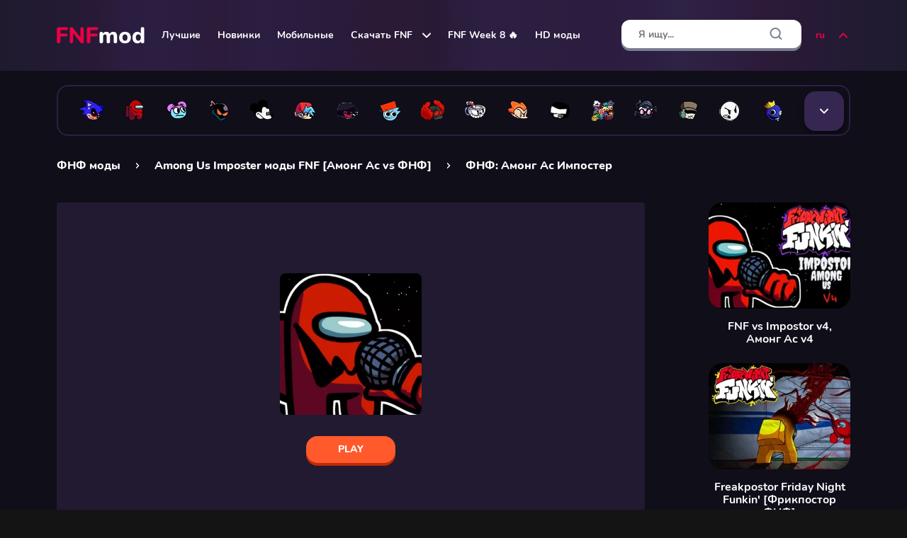

--- FILE ---
content_type: text/html; charset=UTF-8
request_url: https://fnfmod.online/ru/vs-among-us-impostor/
body_size: 23805
content:
<!DOCTYPE html>
<html lang="ru">

<head>
    <meta charset="UTF-8">
    <meta name="format-detection" content="telephone=no">
    <meta name="viewport" content="width=device-width, initial-scale=1.0">

    <title>ФНФ: Амонг Ас Импостер играть онлайн</title>
    <meta name="description" content="Играйте в ФНФ: Амонг Ас Импостер онлайн. На сайте FNFMod.Online более 2000 Friday Night Funkin игр доступных бесплатно.">
    <meta name="csrf-token" content="1XwpxXYVFoEB5WAbUQpcEQOyXS4PYZ928Yr2U76X">
    <link rel="shortcut icon" href="https://fnfmod.online/ico/favicon.ico">
    <link rel="preload" as="font" href="https://fnfmod.online/fonts/Nunito-Bold.woff">
    <link rel="preload" as="font" href="https://fnfmod.online/fonts/Nunito-ExtraBold.woff">
    <link rel="preload" as="font" href="https://fnfmod.online/fonts/Nunito-Regular.woff">
    <!-- Styles -->
    <link rel="stylesheet" href="https://fnfmod.online/css/style.css?ver=MTc0ODY4Nzg4MA==">
    <link rel="stylesheet" href="https://fnfmod.online/css/added.css?ver=MTc0ODY4Nzg4MA==">

    <link rel="dns-prefetch" href="https://mc.yandex.ru/" />
    <link rel="preconnect" href="https://mc.yandex.ru/" />
    <link rel="dns-prefetch" href="https://www.googletagmanager.com/" />
    <link rel="preconnect" href="https://www.googletagmanager.com/" />

    <!-- Seo -->
                        <link rel="alternate" hreflang="ru" href="https://fnfmod.online/ru/vs-among-us-impostor/" />
                    <link rel="alternate" hreflang="en" href="https://fnfmod.online/vs-among-us-impostor/" />
                    <link rel="alternate" hreflang="de" href="https://fnfmod.online/de/vs-among-us-impostor/" />
                    <link rel="alternate" hreflang="es" href="https://fnfmod.online/es/vs-among-us-impostor/" />
                    <link rel="alternate" hreflang="pt-BR" href="https://fnfmod.online/br/vs-among-us-impostor/" />
                    <link rel="alternate" hreflang="pl" href="https://fnfmod.online/pl/vs-among-us-impostor/" />
                    <link rel="alternate" hreflang="fr" href="https://fnfmod.online/fr/vs-among-us-impostor/" />
                    <link rel="alternate" hreflang="it" href="https://fnfmod.online/it/vs-among-us-impostor/" />
                            <link rel="canonical" href="https://fnfmod.online/ru/vs-among-us-impostor/" />
                <link rel="apple-touch-icon" sizes="180x180" href="https://fnfmod.online/ico/apple-touch-icon.png">
<link rel="icon" type="image/png" sizes="32x32" href="https://fnfmod.online/ico/favicon-32x32.png">
<link rel="icon" type="image/png" sizes="16x16" href="https://fnfmod.online/ico/favicon-16x16.png">
<link rel="manifest" crossorigin="use-credentials" href="https://fnfmod.online/ico/site.webmanifest">
<link rel="mask-icon" crossorigin="use-credentials" href="https://fnfmod.online/ico/safari-pinned-tab.svg" color="#e85f11">

<meta name="msapplication-TileColor" content="#e85f11">
<meta name="theme-color" content="#e85f11">
<meta name="msapplication-navbutton-color" content="#e85f11">
<meta name="apple-mobile-web-app-status-bar-style" content="#e85f11">

            <!-- advertisement -->
        <link rel="dns-prefetch" href="https://universal.wgplayer.com" />
        <script type="text/javascript" async>
            ! function(e, t) {
                a = e.createElement("script"), m = e.getElementsByTagName("script")[0], a.async = 1, a.src = t, a
                    .fetchPriority = 'high', m.parentNode.insertBefore(a, m)
            }(document, "https://universal.wgplayer.com/tag/?lh=" + window.location.hostname + "&wp=" + window.location
                .pathname + "&ws=" + window.location.search);
        </script>
            
    <meta property=og:type content="website">
    <meta property="og:url"
        content="https://fnfmod.online/ru/vs-among-us-impostor/" />
    <meta property=og:site_name content="FNFmod">
    <meta property=og:title content="ФНФ: Амонг Ас Импостер играть онлайн" />
    <meta property=og:description content="Играйте в ФНФ: Амонг Ас Импостер онлайн. На сайте FNFMod.Online более 2000 Friday Night Funkin игр доступных бесплатно." />
    <meta property="og:locale" content="ru" />
                <meta property=og:image content="https://img.fnfmod.online/storage/images/games/friday-night-funkin-fnf-vs-among-us-impostor-sussy/am225jpg_с.jpg" />
    
    <style>
        @media (max-width: 899.98px) {
            .b-grid__item._only-pc .b-grid__item-image::before {
                content: "Только для ПК";
            }
        }
    </style>
            <meta name="google-site-verification" content="tZOOgL3cNp_zq-4WOZYubJGElMPdTFqZHjrX0Uy5Gt0" />
<meta name="yandex-verification" content="db5ae352b7858ab8" />
<meta name="google-adsense-account" content="ca-pub-7749373099059507">
<meta name="msvalidate.01" content="83E717FD3D14FC4C1879D202A1A70202" />
    
        <script type=application/ld+json>
        {
            "@context": "https://schema.org",
            "@type": "WebApplication",
            "name": "ФНФ: Амонг Ас Импостер",
            "url": "https://fnfmod.online/ru/vs-among-us-impostor/",
            "operatingSystem": "Windows, OSX, Linux ",
            "applicationCategory": "Game",
            "applicationSubCategory": [
                                    "Гёрлфренд"
                                            ,
                                                        "Бойфренд"
                                            ,
                                                        "Амонг Ас"
                                                ],
            "description": "Ты не мог не слышать об этих коварных предателях, которые обитают на космическом корабле. Столкнуться с такими злодеями может быть очень опасно для жизни каждого. И вот, Импосторы вырвались со своего корабля и проникли в мир ФНФ. Сразиться с ними в музыкальном батле под силу лишь одному человеку — это Бойфрэнд. Никто не умеет так умело обращаться с ритмами, как этот паренёк, поэтому он с достоинством принимает вызов Импосторов.",
            "datePublished": "2021-10-20 10:05:35",
            "dateModified": "2026-01-21 03:46:37",
            "thumbnailUrl": "https://img.fnfmod.online/storage/images/games/friday-night-funkin-fnf-vs-among-us-impostor-sussy/am225jpg_с-300x225.jpg",
            "screenshot": "https://img.fnfmod.online/storage/images/games/friday-night-funkin-fnf-vs-among-us-impostor-sussy/am300jpg.jpg",
            "aggregateRating": {
                "@type": "AggregateRating",
                "ratingValue": "7.8",
                "ratingCount": "1135",
                "bestRating": "10",
                "worstRating": "0"
            },
            "commentCount": "76",
            "comment": [
                                    {
                        "@type": "Comment",
                        "datePublished": "2025-01-17 19:06:09",
                        "text": "5/5",
                        "creator": {
                            "@type": "Thing",
                            "name": "Аноним"
                        }
                    }
                                            ,
                                                        {
                        "@type": "Comment",
                        "datePublished": "2025-01-16 22:21:12",
                        "text": "The game is a lot of fun and I love the graphics",
                        "creator": {
                            "@type": "Thing",
                            "name": "Аноним"
                        }
                    }
                                            ,
                                                        {
                        "@type": "Comment",
                        "datePublished": "2024-12-20 18:09:27",
                        "text": "hi amoug us",
                        "creator": {
                            "@type": "Thing",
                            "name": "Аноним"
                        }
                    }
                                            ,
                                                        {
                        "@type": "Comment",
                        "datePublished": "2024-12-16 23:34:20",
                        "text": "i beat the whole game yes",
                        "creator": {
                            "@type": "Thing",
                            "name": "Аноним"
                        }
                    }
                                            ,
                                                        {
                        "@type": "Comment",
                        "datePublished": "2024-05-01 15:58:31",
                        "text": "love",
                        "creator": {
                            "@type": "Thing",
                            "name": "Аноним"
                        }
                    }
                                            ,
                                                        {
                        "@type": "Comment",
                        "datePublished": "2024-04-29 14:34:47",
                        "text": "Polus song doesn&#039;t work",
                        "creator": {
                            "@type": "Thing",
                            "name": "Аноним"
                        }
                    }
                                            ,
                                                        {
                        "@type": "Comment",
                        "datePublished": "2024-02-16 04:43:55",
                        "text": "класно",
                        "creator": {
                            "@type": "Thing",
                            "name": "Аноним"
                        }
                    }
                                            ,
                                                        {
                        "@type": "Comment",
                        "datePublished": "2024-02-07 22:15:52",
                        "text": "but it is a good game",
                        "creator": {
                            "@type": "Thing",
                            "name": "Aj"
                        }
                    }
                                            ,
                                                        {
                        "@type": "Comment",
                        "datePublished": "2024-02-07 22:15:01",
                        "text": "bro among us ded in 2019.",
                        "creator": {
                            "@type": "Thing",
                            "name": "Aj"
                        }
                    }
                                            ,
                                                        {
                        "@type": "Comment",
                        "datePublished": "2023-11-16 19:16:46",
                        "text": "fnf",
                        "creator": {
                            "@type": "Thing",
                            "name": "Аноним"
                        }
                    }
                                                ],

            "offers": {
                "@type": "Offer",
                "price": "0.00",
                "priceCurrency": "USD"
            }
        }
    </script>

</head>

<body>
    <div class="wrapper">
        <header class="header">
            <div class="header__content _container">
                <div class="menu__icon icon-menu">
                    <span></span>
                    <span></span>
                    <span></span>
                </div>
                <a class="header__logo" itemscope="" itemtype="http://schema.org/Organization"
                    href="https://fnfmod.online/ru/" title="FNF моды онлайн">
                    <meta itemprop="name" content="FNF mods online">
                    <link itemprop="url" href="https://fnfmod.online/ru/">
                    <picture>
                        <source srcset="https://img.fnfmod.online/images/logo.svg" type="image/webp">
                        <img alt="FNF моды онлайн" itemprop="logo"
                            src="https://img.fnfmod.online/images/logo.svg">
                    </picture>
                </a>

                <nav class="header__menu">
    <ul class="header__menu-list">

                                <li class="header__menu-item">
                <a class="header__menu-link" href="https://fnfmod.online/ru/popular-mods/">Лучшие</a>
            </li>
                                            <li class="header__menu-item">
                <a class="header__menu-link" href="https://fnfmod.online/ru/new-mods/">Новинки</a>
            </li>
                                            <li class="header__menu-item">
                <a class="header__menu-link" href="https://fnfmod.online/ru/mobile-mods/">Мобильные</a>
            </li>
                                                <li class="header__menu-item sublist">
                    <div class="header__menu-link" >
                                                    <a class="header__menu-link" href="https://fnfmod.online/ru/download/">Скачать FNF</a>
                                                <svg fill="none" height="8" viewBox="0 0 12 8" width="12" xmlns="http://www.w3.org/2000/svg">
                            <path d="M1 1.5L6 6.5L11 1.5" stroke="white" stroke-linecap="round" stroke-linejoin="round"
                                stroke-width="2" />
                        </svg>
                    </div>
                    <ul class="sublist__body">
                                                    <li class="sublist__body-item">
                                <a class="sublist__body-link" href="https://fnfmod.online/ru/download-pc-windows/">FNF на Windows</a>
                            </li>
                                                    <li class="sublist__body-item">
                                <a class="sublist__body-link" href="https://fnfmod.online/ru/download-linux/">FNF для Linux</a>
                            </li>
                                                    <li class="sublist__body-item">
                                <a class="sublist__body-link" href="https://fnfmod.online/ru/download-macos/">FNF для macOS</a>
                            </li>
                                                    <li class="sublist__body-item">
                                <a class="sublist__body-link" href="https://fnfmod.online/ru/mobile-apk/">FNF на Андроид</a>
                            </li>
                                            </ul>
                </li>
                                            <li class="header__menu-item">
                <a class="header__menu-link" href="https://fnfmod.online/ru/week-8/">FNF Week 8 🔥</a>
            </li>
                                            <li class="header__menu-item">
                <a class="header__menu-link" href="https://fnfmod.online/ru/hd-mods/">HD моды</a>
            </li>
                        </ul>
</nav>

                <form method="POST" action="https://fnfmod.online/ru/search_prev/" accept-charset="UTF-8" id="searchForm" class="form header__form-search"><input name="_token" type="hidden" value="1XwpxXYVFoEB5WAbUQpcEQOyXS4PYZ928Yr2U76X">
<input class="header__search-input input" clearable="clearable" autocomplete="off" required="required" placeholder="Я ищу..." name="search" type="text">
<button class="header__form-search-btn header__form-search-btn_back" type="button">
    <svg fill="none" height="20" viewBox="0 0 20 20" width="20" xmlns="http://www.w3.org/2000/svg">
        <path d="M15.8332 10H4.1665" stroke="black" stroke-linecap="round" stroke-linejoin="round" stroke-width="2" />
        <path d="M9.99984 15.8333L4.1665 9.99996L9.99984 4.16663" stroke="black" stroke-linecap="round"
              stroke-linejoin="round" stroke-width="2" />
    </svg>
</button>
<button class="header__form-search-btn header__form-search-btn_clear" type="button">
    <svg fill="none" height="20" viewBox="0 0 20 20" width="20" xmlns="http://www.w3.org/2000/svg">
        <path d="M15 5L5 15" stroke="#777E90" stroke-linecap="round" stroke-linejoin="round" stroke-width="2" />
        <path d="M5 5L15 15" stroke="#777E90" stroke-linecap="round" stroke-linejoin="round" stroke-width="2" />
    </svg>
</button>
<button class="header__form-search-btn header__form-search-btn_submit" type="submit">
    <svg fill="none" height="20" viewBox="0 0 20 20" width="20" xmlns="http://www.w3.org/2000/svg">
        <path
                d="M9.16667 15.8333C12.8486 15.8333 15.8333 12.8486 15.8333 9.16667C15.8333 5.48477 12.8486 2.5 9.16667 2.5C5.48477 2.5 2.5 5.48477 2.5 9.16667C2.5 12.8486 5.48477 15.8333 9.16667 15.8333Z"
                stroke="#777E90" stroke-linecap="round" stroke-linejoin="round" stroke-width="2" />
        <path d="M17.5 17.5L13.875 13.875" stroke="#777E90" stroke-linecap="round" stroke-linejoin="round"
              stroke-width="2" />
    </svg>
</button>

<div class="header__form-search-result search-result">
    <div class="search-result__body">
    </div>
</div>
</form>

<div class="header__search-btn-mob">
    <svg fill="none" height="20" viewBox="0 0 20 20" width="20" xmlns="http://www.w3.org/2000/svg">
        <path
                d="M9.16667 15.8333C12.8486 15.8333 15.8333 12.8486 15.8333 9.16667C15.8333 5.48477 12.8486 2.5 9.16667 2.5C5.48477 2.5 2.5 5.48477 2.5 9.16667C2.5 12.8486 5.48477 15.8333 9.16667 15.8333Z"
                stroke="#ffffff" stroke-linecap="round" stroke-linejoin="round" stroke-width="2" />
        <path d="M17.5 17.5L13.875 13.875" stroke="#ffffff" stroke-linecap="round" stroke-linejoin="round"
              stroke-width="2" />
    </svg>
</div>


                <div class="langs">
                    <button class="langs-opener" type="button">
                        ru
                        <span class="icon-arrow-down">
                            <svg width="12" height="8" viewBox="0 0 12 8" fill="none">
                                <path d="M1 1.5L6 6.5L11 1.5" stroke="#EA0042" stroke-width="2" stroke-linecap="round"
                                    stroke-linejoin="round" />
                            </svg>
                        </span>
                    </button>
                    <ul class="langs-list">
                                                    <li class="langs-item">
                                                                    <span class="langs-link">Русский <span>&#128994;</span></span>
                                                            </li>
                                                    <li class="langs-item">
                                                                    <a class="langs-link"
                                        href="https://fnfmod.online/vs-among-us-impostor/">English</a>
                                                            </li>
                                                    <li class="langs-item">
                                                                    <a class="langs-link"
                                        href="https://fnfmod.online/de/vs-among-us-impostor/">Deutsch</a>
                                                            </li>
                                                    <li class="langs-item">
                                                                    <a class="langs-link"
                                        href="https://fnfmod.online/es/vs-among-us-impostor/">Español</a>
                                                            </li>
                                                    <li class="langs-item">
                                                                    <a class="langs-link"
                                        href="https://fnfmod.online/br/vs-among-us-impostor/">Português (BR)</a>
                                                            </li>
                                                    <li class="langs-item">
                                                                    <a class="langs-link"
                                        href="https://fnfmod.online/pl/vs-among-us-impostor/">Polish</a>
                                                            </li>
                                                    <li class="langs-item">
                                                                    <a class="langs-link"
                                        href="https://fnfmod.online/fr/vs-among-us-impostor/">Français</a>
                                                            </li>
                                                    <li class="langs-item">
                                                                    <a class="langs-link"
                                        href="https://fnfmod.online/it/vs-among-us-impostor/">Italiano</a>
                                                            </li>
                                            </ul>
                </div>
            </div>
        </header>
        <div class="header__form-search-overlay"></div>

        <div class="menu">
    <div class="menu__body">
        <div class="menu__title">
            Menu
            <svg class="menu__close" fill="none" height="40" viewBox="0 0 40 40" width="40"
                 xmlns="http://www.w3.org/2000/svg">
                <circle cx="20" cy="20" fill="#EA0042" r="20" />
                <path d="M26 13L14 25" stroke="white" stroke-linecap="round" stroke-linejoin="round" stroke-width="2" />
                <path d="M14 13L26 25" stroke="white" stroke-linecap="round" stroke-linejoin="round" stroke-width="2" />
            </svg>
        </div>
        <ul class="menu__list">
                                                <li class="menu__list-item">
                        <a class="menu__link" href="https://fnfmod.online/ru/popular-mods/">Лучшие</a>
                    </li>
                                                                <li class="menu__list-item">
                        <a class="menu__link" href="https://fnfmod.online/ru/new-mods/">Новинки</a>
                    </li>
                                                                <li class="menu__list-item">
                        <a class="menu__link" href="https://fnfmod.online/ru/mobile-mods/">Мобильные</a>
                    </li>
                                                                <li class="menu__list-item spollers-block _spollers _one">
                        <div class="spollers-block__item">
                                                            <div class="spollers-block__title _spoller" style="padding: 0;">
                                    <a class="menu__link" href="https://fnfmod.online/ru/download/">Скачать FNF</a>
                                                            <svg fill="none" height="8" viewBox="0 0 12 8" width="12" xmlns="http://www.w3.org/2000/svg">
                                    <path d="M1 1.5L6 6.5L11 1.5" stroke="white" stroke-linecap="round" stroke-linejoin="round"
                                        stroke-width="2" />
                                </svg>
                            </div>
                            <div class="spollers-block__body">
                                <ul class="menu__sublist">
                                                                            <li class="menu__sublist-item">
                                            <a class="menu__sublist-link" href="https://fnfmod.online/ru/download-pc-windows/">FNF на Windows</a>
                                        </li>
                                                                            <li class="menu__sublist-item">
                                            <a class="menu__sublist-link" href="https://fnfmod.online/ru/download-linux/">FNF для Linux</a>
                                        </li>
                                                                            <li class="menu__sublist-item">
                                            <a class="menu__sublist-link" href="https://fnfmod.online/ru/download-macos/">FNF для macOS</a>
                                        </li>
                                                                            <li class="menu__sublist-item">
                                            <a class="menu__sublist-link" href="https://fnfmod.online/ru/mobile-apk/">FNF на Андроид</a>
                                        </li>
                                                                    </ul>
                            </div>
                        </div>
                    </li>
                                                                <li class="menu__list-item">
                        <a class="menu__link" href="https://fnfmod.online/ru/week-8/">FNF Week 8 🔥</a>
                    </li>
                                                                <li class="menu__list-item">
                        <a class="menu__link" href="https://fnfmod.online/ru/hd-mods/">HD моды</a>
                    </li>
                                        
            
            <li class="menu__list-item spollers-block _spollers _one">
                <div class="spollers-block__item">
                    <div class="spollers-block__title _spoller">
                        ru
                        <svg fill="none" height="8" viewBox="0 0 12 8" width="12" xmlns="http://www.w3.org/2000/svg">
                            <path d="M1 1.5L6 6.5L11 1.5" stroke="white" stroke-linecap="round" stroke-linejoin="round"
                                  stroke-width="2" />
                        </svg>
                    </div>
                    <div class="spollers-block__body">
                        <ul class="menu__sublist">
                                                                                                <li class="menu__sublist-item">
                                        <span class="menu__sublist-link">Русский <span>&#128994;</span></span>
                                    </li>
                                                                                                                            <li class="menu__sublist-item">
                                    <a class="menu__sublist-link"
                                       href="https://fnfmod.online/vs-among-us-impostor/">English</a>
                                </li>
                                                                                                                            <li class="menu__sublist-item">
                                    <a class="menu__sublist-link"
                                       href="https://fnfmod.online/de/vs-among-us-impostor/">Deutsch</a>
                                </li>
                                                                                                                            <li class="menu__sublist-item">
                                    <a class="menu__sublist-link"
                                       href="https://fnfmod.online/es/vs-among-us-impostor/">Español</a>
                                </li>
                                                                                                                            <li class="menu__sublist-item">
                                    <a class="menu__sublist-link"
                                       href="https://fnfmod.online/br/vs-among-us-impostor/">Português (BR)</a>
                                </li>
                                                                                                                            <li class="menu__sublist-item">
                                    <a class="menu__sublist-link"
                                       href="https://fnfmod.online/pl/vs-among-us-impostor/">Polish</a>
                                </li>
                                                                                                                            <li class="menu__sublist-item">
                                    <a class="menu__sublist-link"
                                       href="https://fnfmod.online/fr/vs-among-us-impostor/">Français</a>
                                </li>
                                                                                                                            <li class="menu__sublist-item">
                                    <a class="menu__sublist-link"
                                       href="https://fnfmod.online/it/vs-among-us-impostor/">Italiano</a>
                                </li>
                                                                                    </ul>
                    </div>
                </div>
            </li>

        </ul>
    </div>
    <div class="menu__overlay"></div>
</div>
                    <div class="personages">
      <div class="personages__container _container">
        <div class="personages__content">
          <div class="personages__dropdown">
            <ul class="personages__list">
              
                                <li class="personages__item">
                    <a href="https://fnfmod.online/ru/sonic/" class="personages__link" data-tippy-content="Sonic.EXE">
                      <picture>
                       <img src="https://img.fnfmod.online/storage/images/genres/sonic/sonicexe.png" class="personages_img_size" alt="Sonic.EXE">
                      </picture>
                    </a>
                  </li>
                                <li class="personages__item">
                    <a href="https://fnfmod.online/ru/among-us/" class="personages__link" data-tippy-content="Амонг Ас">
                      <picture>
                       <img src="https://img.fnfmod.online/storage/images/genres/among-us/impostor.png" class="personages_img_size" alt="Амонг Ас">
                      </picture>
                    </a>
                  </li>
                                <li class="personages__item">
                    <a href="https://fnfmod.online/ru/pibby/" class="personages__link" data-tippy-content="Пибби">
                      <picture>
                       <img src="https://img.fnfmod.online/storage/images/genres/pibby/pibby.png" class="personages_img_size" alt="Пибби">
                      </picture>
                    </a>
                  </li>
                                <li class="personages__item">
                    <a href="https://fnfmod.online/ru/whitty/" class="personages__link" data-tippy-content="Уитти">
                      <picture>
                       <img src="https://img.fnfmod.online/storage/images/genres/whitty/whitty.png" class="personages_img_size" alt="Уитти">
                      </picture>
                    </a>
                  </li>
                                <li class="personages__item">
                    <a href="https://fnfmod.online/ru/mickey-mouse/" class="personages__link" data-tippy-content="Микки Маус">
                      <picture>
                       <img src="https://img.fnfmod.online/storage/images/genres/mickey-mouse/mickey-mouse.png" class="personages_img_size" alt="Микки Маус">
                      </picture>
                    </a>
                  </li>
                                <li class="personages__item">
                    <a href="https://fnfmod.online/ru/boyfriend/" class="personages__link" data-tippy-content="Бойфренд">
                      <picture>
                       <img src="https://img.fnfmod.online/storage/images/genres/boyfriend/boyfriend.png" class="personages_img_size" alt="Бойфренд">
                      </picture>
                    </a>
                  </li>
                                <li class="personages__item">
                    <a href="https://fnfmod.online/ru/corruption/" class="personages__link" data-tippy-content="Заражение">
                      <picture>
                       <img src="https://img.fnfmod.online/storage/images/genres/corruption/corruption.png" class="personages_img_size" alt="Заражение">
                      </picture>
                    </a>
                  </li>
                                <li class="personages__item">
                    <a href="https://fnfmod.online/ru/sprunki/" class="personages__link" data-tippy-content="Sprunki">
                      <picture>
                       <img src="https://img.fnfmod.online/storage/images/genres/sprunki/sprunki.png" class="personages_img_size" alt="Sprunki">
                      </picture>
                    </a>
                  </li>
                                <li class="personages__item">
                    <a href="https://fnfmod.online/ru/tricky/" class="personages__link" data-tippy-content="Трики">
                      <picture>
                       <img src="https://img.fnfmod.online/storage/images/genres/tricky/tricky.png" class="personages_img_size" alt="Трики">
                      </picture>
                    </a>
                  </li>
                                <li class="personages__item">
                    <a href="https://fnfmod.online/ru/cuphead/" class="personages__link" data-tippy-content="Капхед">
                      <picture>
                       <img src="https://img.fnfmod.online/storage/images/genres/cuphead/cuphead.png" class="personages_img_size" alt="Капхед">
                      </picture>
                    </a>
                  </li>
                                <li class="personages__item">
                    <a href="https://fnfmod.online/ru/pico/" class="personages__link" data-tippy-content="Пико">
                      <picture>
                       <img src="https://img.fnfmod.online/storage/images/genres/pico/pico.png" class="personages_img_size" alt="Пико">
                      </picture>
                    </a>
                  </li>
                                <li class="personages__item">
                    <a href="https://fnfmod.online/ru/tankman/" class="personages__link" data-tippy-content="Танкмен">
                      <picture>
                       <img src="https://img.fnfmod.online/storage/images/genres/tankman/tankman.png" class="personages_img_size" alt="Танкмен">
                      </picture>
                    </a>
                  </li>
                                <li class="personages__item">
                    <a href="https://fnfmod.online/ru/everyone-sing-it/" class="personages__link" data-tippy-content="Все это поют">
                      <picture>
                       <img src="https://img.fnfmod.online/storage/images/genres/everyone-sing-it/but-everyone-sing-it.png" class="personages_img_size" alt="Все это поют">
                      </picture>
                    </a>
                  </li>
                                <li class="personages__item">
                    <a href="https://fnfmod.online/ru/hank/" class="personages__link" data-tippy-content="Хэнк">
                      <picture>
                       <img src="https://img.fnfmod.online/storage/images/genres/hank/hank.png" class="personages_img_size" alt="Хэнк">
                      </picture>
                    </a>
                  </li>
                                <li class="personages__item">
                    <a href="https://fnfmod.online/ru/garcello/" class="personages__link" data-tippy-content="Гарселло">
                      <picture>
                       <img src="https://img.fnfmod.online/storage/images/genres/garcello/garcello.png" class="personages_img_size" alt="Гарселло">
                      </picture>
                    </a>
                  </li>
                                <li class="personages__item">
                    <a href="https://fnfmod.online/ru/characters-test-playground/" class="personages__link" data-tippy-content="Тест">
                      <picture>
                       <img src="https://img.fnfmod.online/storage/images/genres/characters-test-playground/character-test.png" class="personages_img_size" alt="Тест">
                      </picture>
                    </a>
                  </li>
                                <li class="personages__item">
                    <a href="https://fnfmod.online/ru/rainbow-friends/" class="personages__link" data-tippy-content="Радужные Друзья">
                      <picture>
                       <img src="https://img.fnfmod.online/storage/images/genres/rainbow-friends/rainbow-friends.png" class="personages_img_size" alt="Радужные Друзья">
                      </picture>
                    </a>
                  </li>
                                <li class="personages__item">
                    <a href="https://fnfmod.online/ru/bambi/" class="personages__link" data-tippy-content="Бамби">
                      <picture>
                       <img src="https://img.fnfmod.online/storage/images/genres/bambi/bambi-fnf.png" class="personages_img_size" alt="Бамби">
                      </picture>
                    </a>
                  </li>
                                <li class="personages__item">
                    <a href="https://fnfmod.online/ru/poppy-playtime/" class="personages__link" data-tippy-content="Поппи Плейтайм">
                      <picture>
                       <img src="https://img.fnfmod.online/storage/images/genres/poppy-playtime/poppy-playtime.png" class="personages_img_size" alt="Поппи Плейтайм">
                      </picture>
                    </a>
                  </li>
                                <li class="personages__item">
                    <a href="https://fnfmod.online/ru/fnaf/" class="personages__link" data-tippy-content="Пять Ночей у Фредди">
                      <picture>
                       <img src="https://img.fnfmod.online/storage/images/genres/fnaf/fnaf.png" class="personages_img_size" alt="Пять Ночей у Фредди">
                      </picture>
                    </a>
                  </li>
                                <li class="personages__item">
                    <a href="https://fnfmod.online/ru/south-park/" class="personages__link" data-tippy-content="Южный Парк">
                      <picture>
                       <img src="https://img.fnfmod.online/storage/images/genres/south-park/southpark.png" class="personages_img_size" alt="Южный Парк">
                      </picture>
                    </a>
                  </li>
                                <li class="personages__item">
                    <a href="https://fnfmod.online/ru/girlfriend/" class="personages__link" data-tippy-content="Гёрлфренд">
                      <picture>
                       <img src="https://img.fnfmod.online/storage/images/genres/girlfriend/girlfriend.png" class="personages_img_size" alt="Гёрлфренд">
                      </picture>
                    </a>
                  </li>
                                <li class="personages__item">
                    <a href="https://fnfmod.online/ru/tabi/" class="personages__link" data-tippy-content="Таби">
                      <picture>
                       <img src="https://img.fnfmod.online/storage/images/genres/tabi/tabi.png" class="personages_img_size" alt="Таби">
                      </picture>
                    </a>
                  </li>
                                <li class="personages__item">
                    <a href="https://fnfmod.online/ru/sarvente/" class="personages__link" data-tippy-content="Сарвенте">
                      <picture>
                       <img src="https://img.fnfmod.online/storage/images/genres/sarvente/sarvente.png" class="personages_img_size" alt="Сарвенте">
                      </picture>
                    </a>
                  </li>
                                <li class="personages__item">
                    <a href="https://fnfmod.online/ru/sky/" class="personages__link" data-tippy-content="Скай">
                      <picture>
                       <img src="https://img.fnfmod.online/storage/images/genres/sky/sky.png" class="personages_img_size" alt="Скай">
                      </picture>
                    </a>
                  </li>
                                <li class="personages__item">
                    <a href="https://fnfmod.online/ru/agoti/" class="personages__link" data-tippy-content="Аготи">
                      <picture>
                       <img src="https://img.fnfmod.online/storage/images/genres/agoti/agoti.png" class="personages_img_size" alt="Аготи">
                      </picture>
                    </a>
                  </li>
                                <li class="personages__item">
                    <a href="https://fnfmod.online/ru/squidward/" class="personages__link" data-tippy-content="Сквидвард">
                      <picture>
                       <img src="https://img.fnfmod.online/storage/images/genres/squidward/squidward.png" class="personages_img_size" alt="Сквидвард">
                      </picture>
                    </a>
                  </li>
                                <li class="personages__item">
                    <a href="https://fnfmod.online/ru/flippy/" class="personages__link" data-tippy-content="Флиппи">
                      <picture>
                       <img src="https://img.fnfmod.online/storage/images/genres/flippy/flippy.png" class="personages_img_size" alt="Флиппи">
                      </picture>
                    </a>
                  </li>
                                <li class="personages__item">
                    <a href="https://fnfmod.online/ru/sponge-bob/" class="personages__link" data-tippy-content="Губка Боб">
                      <picture>
                       <img src="https://img.fnfmod.online/storage/images/genres/sponge-bob/spongebob.png" class="personages_img_size" alt="Губка Боб">
                      </picture>
                    </a>
                  </li>
                                <li class="personages__item">
                    <a href="https://fnfmod.online/ru/bob/" class="personages__link" data-tippy-content="Боб">
                      <picture>
                       <img src="https://img.fnfmod.online/storage/images/genres/bob/bob.png" class="personages_img_size" alt="Боб">
                      </picture>
                    </a>
                  </li>
                                <li class="personages__item">
                    <a href="https://fnfmod.online/ru/hex/" class="personages__link" data-tippy-content="Хекс">
                      <picture>
                       <img src="https://img.fnfmod.online/storage/images/genres/hex/hex.png" class="personages_img_size" alt="Хекс">
                      </picture>
                    </a>
                  </li>
                                <li class="personages__item">
                    <a href="https://fnfmod.online/ru/matt/" class="personages__link" data-tippy-content="Мэтт">
                      <picture>
                       <img src="https://img.fnfmod.online/storage/images/genres/matt/matt.png" class="personages_img_size" alt="Мэтт">
                      </picture>
                    </a>
                  </li>
                                <li class="personages__item">
                    <a href="https://fnfmod.online/ru/shaggy/" class="personages__link" data-tippy-content="Шегги">
                      <picture>
                       <img src="https://img.fnfmod.online/storage/images/genres/shaggy/shaggy.png" class="personages_img_size" alt="Шегги">
                      </picture>
                    </a>
                  </li>
                                <li class="personages__item">
                    <a href="https://fnfmod.online/ru/miku/" class="personages__link" data-tippy-content="Мику">
                      <picture>
                       <img src="https://img.fnfmod.online/storage/images/genres/miku/miku.png" class="personages_img_size" alt="Мику">
                      </picture>
                    </a>
                  </li>
                          </ul>
            <button class="personages__btn top-personages" type="button"></button>
            <button class="personages__popup-link _popup-link" href="#top-personages-box"></button>
          </div>
        </div>
      </div>
    </div>        
            <main class="page page_descr">

        <div class="b-breadcrumbs">
            <div class="b-breadcrumbs__container _container" itemscope itemtype="https://schema.org/BreadcrumbList">
                <div class="b-breadcrumbs__item" itemprop="itemListElement" itemscope itemtype="https://schema.org/ListItem">
                    <a itemprop="item" href="https://fnfmod.online/ru/">
                        <span itemprop="name">ФНФ моды</span>
                    </a>
                    <meta itemprop="position" content="1" />
                </div>
                <div class="b-breadcrumbs__item" itemprop="itemListElement" itemscope
                    itemtype="https://schema.org/ListItem">
                                            <a itemprop="item" href="https://fnfmod.online/ru/among-us/">
                            <span itemprop="name">Among Us Imposter моды FNF [Амонг Ас vs ФНФ]</span>
                        </a>
                                        <meta itemprop="position" content="2" />
                </div>
                <div class="b-breadcrumbs__item" itemprop="itemListElement" itemscope
                    itemtype="https://schema.org/ListItem">
                    <span itemscope itemtype="https://schema.org/WebPage" itemprop="item"
                        itemid="https://fnfmod.online/ru/vs-among-us-impostor/">
                        <span itemprop="name">ФНФ: Амонг Ас Импостер</span>
                    </span>
                    <meta itemprop="position" content="3" />
                    <meta itemprop="image"
                        content="https://img.fnfmod.online/storage/images/games/friday-night-funkin-fnf-vs-among-us-impostor-sussy/am225jpg_с-300x225.jpg" />
                </div>
            </div>
        </div>

        <div class="b-descr">
            <div class="b-descr__container _container">
                <div class="b-descr__content">
                    <div class="b-game">
                        <div class="b-game__content">
                            <div class="b-game__window">
                                <iframe id="fnf-game" style="display: none;" marginwidth="0" marginheight="0"
                                    frameborder="0" allowfullscreen="" data-wg-content="true"
                                    allow="autoplay;cross-origin-isolated"
                                     ></iframe>
                                <button type='button'button type='button' class="b-game__window-back">
                                    <svg width="20" height="20" viewBox="0 0 20 20" fill="none">
                                        <path d="M15.8332 10H4.1665" stroke="#EA0042" stroke-width="2"
                                            stroke-linecap="round" stroke-linejoin="round" />
                                        <path d="M9.99984 15.8333L4.1665 9.99996L9.99984 4.16663" stroke="#EA0042"
                                            stroke-width="2" stroke-linecap="round" stroke-linejoin="round" />
                                    </svg>
                                </button>
                                <div class="b-game__window-name">ФНФ: Амонг Ас Импостер</div>
                                
                                                                    <div class="advertising_gif">
                                        <figure data-open-popup-advertising>
                                            <img src="https://fnfmod.online//images/advertising/advertising_gif.gif" alt="ads">
                                        </figure>
                                        <div class="gif_close">
                                            <svg xmlns="http://www.w3.org/2000/svg" width="24" height="24" viewBox="0 0 24 24" fill="none">
                                                <path d="M17 7L7 17M7 7L17 17" stroke-width="3" stroke-linecap="round" stroke-linejoin="round" />
                                            </svg>
                                        </div>
                                    </div>
                                                                <div class="b-game__image">
                                    <picture>
                                        <source srcset="https://img.fnfmod.online/storage/images/games/friday-night-funkin-fnf-vs-among-us-impostor-sussy/am300jpg.jpg" media="(max-width: 899.98px)">
                                        <img src="https://img.fnfmod.online/storage/images/games/friday-night-funkin-fnf-vs-among-us-impostor-sussy/am300jpg.jpg" alt="ФНФ: Амонг Ас Импостер">
                                    </picture>
                                </div>
                                                                    <div class="b-game__preloader loader-img"></div>
                                    <button type='button' class="button button_orange fnf-b-game__start-btn"
                                        alt="ФНФ: Амонг Ас Импостер" data-iframe-src="https://game.fnfhub.net/funkin/sussy/index.html"
                                        data-target-blank="0" data-fullscreen="true"
                                        data-horizontal="0"
                                        data-iframe-style="" data-wg-content="true"
                                        data-text-continue="Продолжить игру">
                                        Play
                                    </button>
                                                            </div>
                            <div class="b-game__actions">
                                <div class="b-game__actions-image">
                                    <picture>
                                        <source srcset="https://img.fnfmod.online/storage/images/games/friday-night-funkin-fnf-vs-among-us-impostor-sussy/am300jpg.jpg"><img
                                            src="https://img.fnfmod.online/storage/images/games/friday-night-funkin-fnf-vs-among-us-impostor-sussy/am300jpg.jpg" style="max-height: 40px"
                                            alt="ФНФ: Амонг Ас Импостер">
                                    </picture>
                                </div>
                                <div class="b-game__actions-name">FNF vs Among Us Impostor</div>
                                <div class="b-game__actions-items-column">
                                                                    </div>

                                <button type='button'
                                    class="b-game__actions-item b-game__actions-like "
                                    onclick="GamePage.like(this, 1);">
                                    <svg width="20" height="20" viewBox="0 0 20 20" fill="none">
                                        <path
                                            d="M12 7V3C12 2.20435 11.6839 1.44129 11.1213 0.87868C10.5587 0.316071 9.79565 0 9 0L5 9V20H16.28C16.7623 20.0055 17.2304 19.8364 17.5979 19.524C17.9654 19.2116 18.2077 18.7769 18.28 18.3L19.66 9.3C19.7035 9.01336 19.6842 8.72068 19.6033 8.44225C19.5225 8.16382 19.3821 7.90629 19.1919 7.68751C19.0016 7.46873 18.7661 7.29393 18.5016 7.17522C18.2371 7.0565 17.9499 6.99672 17.66 7H12ZM5 20H2C1.46957 20 0.960859 19.7893 0.585786 19.4142C0.210714 19.0391 0 18.5304 0 18V11C0 10.4696 0.210714 9.96086 0.585786 9.58579C0.960859 9.21071 1.46957 9 2 9H5"
                                            fill="#777E90" />
                                    </svg>
                                    <span id="likes_count_num">
                                                                                    857
                                                                            </span>
                                </button>

                                <button type='button'
                                    class="b-game__actions-item b-game__actions-dislike "
                                    onclick="GamePage.like(this, 0);">
                                    <svg width="22" height="22" viewBox="0 0 22 22" fill="none"
                                        xmlns="http://www.w3.org/2000/svg">
                                        <path
                                            d="M16 0.999873H18.67C19.236 0.989864 19.7859 1.18801 20.2154 1.55669C20.645 1.92538 20.9242 2.43893 21 2.99987V9.99987C20.9242 10.5608 20.645 11.0744 20.2154 11.4431C19.7859 11.8117 19.236 12.0099 18.67 11.9999H16M9.00003 13.9999V17.9999C9.00003 18.7955 9.3161 19.5586 9.87871 20.1212C10.4413 20.6838 11.2044 20.9999 12 20.9999L16 11.9999V0.999873H4.72003C4.2377 0.99442 3.76965 1.16347 3.40212 1.47587C3.0346 1.78827 2.79235 2.22297 2.72003 2.69987L1.34003 11.6999C1.29652 11.9865 1.31586 12.2792 1.39669 12.5576C1.47753 12.8361 1.61793 13.0936 1.80817 13.3124C1.99842 13.5311 2.23395 13.7059 2.49846 13.8247C2.76297 13.9434 3.05012 14.0032 3.34003 13.9999H9.00003Z"
                                            stroke="#777E90" stroke-width="2" stroke-linecap="round"
                                            stroke-linejoin="round" />
                                    </svg>
                                    <span id="dislikes_count_num">
                                                                                    278
                                                                            </span>
                                </button>
                                <div class="b-game__actions-item b-game__actions-share" onclick="GamePage.shareMob()"
                                    data-close="false" id="buttonShare">
                                    <svg width="24" height="24" viewBox="0 0 24 24" fill="none">
                                        <path
                                            d="M18 8C19.6569 8 21 6.65685 21 5C21 3.34315 19.6569 2 18 2C16.3431 2 15 3.34315 15 5C15 6.65685 16.3431 8 18 8Z"
                                            stroke="#777E90" stroke-width="2" stroke-linecap="round"
                                            stroke-linejoin="round" />
                                        <path
                                            d="M6 15C7.65685 15 9 13.6569 9 12C9 10.3431 7.65685 9 6 9C4.34315 9 3 10.3431 3 12C3 13.6569 4.34315 15 6 15Z"
                                            stroke="#777E90" stroke-width="2" stroke-linecap="round"
                                            stroke-linejoin="round" />
                                        <path
                                            d="M18 22C19.6569 22 21 20.6569 21 19C21 17.3431 19.6569 16 18 16C16.3431 16 15 17.3431 15 19C15 20.6569 16.3431 22 18 22Z"
                                            stroke="#777E90" stroke-width="2" stroke-linecap="round"
                                            stroke-linejoin="round" />
                                        <path d="M8.58984 13.5098L15.4198 17.4898" stroke="#777E90" stroke-width="2"
                                            stroke-linecap="round" stroke-linejoin="round" />
                                        <path d="M15.4098 6.50977L8.58984 10.4898" stroke="#777E90" stroke-width="2"
                                            stroke-linecap="round" stroke-linejoin="round" />
                                    </svg>
                                </div>
                                <div class="b-game__actions-item b-game__actions-fullscreen">
                                    <svg width="20" height="20" viewBox="0 0 20 20" fill="none">
                                        <path
                                            d="M6 1H3C2.46957 1 1.96086 1.21071 1.58579 1.58579C1.21071 1.96086 1 2.46957 1 3V6M19 6V3C19 2.46957 18.7893 1.96086 18.4142 1.58579C18.0391 1.21071 17.5304 1 17 1H14M14 19H17C17.5304 19 18.0391 18.7893 18.4142 18.4142C18.7893 18.0391 19 17.5304 19 17V14M1 14V17C1 17.5304 1.21071 18.0391 1.58579 18.4142C1.96086 18.7893 2.46957 19 3 19H6"
                                            stroke="#777E90" stroke-width="2" stroke-linecap="round"
                                            stroke-linejoin="round" />
                                    </svg>
                                </div>
                            </div>
                        </div>
                    </div>

                    <div class="b-game-info">
                        <div class="b-game-info__content tabs-block _tabs">
                            <nav class="b-game-info__nav tabs-block__nav">
                                <div
                                    class="b-game-info__nav-item b-game-info__nav-item_descr tabs-block__item _tabs-item _active">
                                    Описание</div>
                                <div
                                    class="b-game-info__nav-item b-game-info__nav-item_controls tabs-block__item _tabs-item">
                                    Управление</div>
                                <div
                                    class="b-game-info__nav-item b-game-info__nav-item_comments tabs-block__item _tabs-item">
                                    Комментарии (76)
                                </div>
                                
                            </nav>
                            <div class="b-game-info__body tabs-block__body">
                                <div
                                    class="b-game-info__block b-game-info__block_descr game-descr tabs-block__block _tabs-block _active">

                                    <!-- BEGIN: game-descr__buttons -->
                                                                            <div class="game-descr__buttons">
    <ul class="buttons-list" data-scroller>
                    <li>
                <a class="buttons-list__btn" href="https://fnfmod.online/ru/among-us/">
                    <picture>
                        <img src="https://img.fnfmod.online/storage/images/genres/among-us/impostor.png"
                            class="personages_img_size" alt="Амонг Ас">
                    </picture>
                    <span>Амонг Ас</span>
                    <svg width="8" height="12" viewBox="0 0 8 12" xmlns="http://www.w3.org/2000/svg">
                        <path d="M1.5 11L6.5 6L1.5 1" stroke-width="2" stroke-linecap="round" stroke-linejoin="round" />
                    </svg>
                </a>
            </li>
                    <li>
                <a class="buttons-list__btn" href="https://fnfmod.online/ru/boyfriend/">
                    <picture>
                        <img src="https://img.fnfmod.online/storage/images/genres/boyfriend/boyfriend.png"
                            class="personages_img_size" alt="Бойфренд">
                    </picture>
                    <span>Бойфренд</span>
                    <svg width="8" height="12" viewBox="0 0 8 12" xmlns="http://www.w3.org/2000/svg">
                        <path d="M1.5 11L6.5 6L1.5 1" stroke-width="2" stroke-linecap="round" stroke-linejoin="round" />
                    </svg>
                </a>
            </li>
                    <li>
                <a class="buttons-list__btn" href="https://fnfmod.online/ru/girlfriend/">
                    <picture>
                        <img src="https://img.fnfmod.online/storage/images/genres/girlfriend/girlfriend.png"
                            class="personages_img_size" alt="Гёрлфренд">
                    </picture>
                    <span>Гёрлфренд</span>
                    <svg width="8" height="12" viewBox="0 0 8 12" xmlns="http://www.w3.org/2000/svg">
                        <path d="M1.5 11L6.5 6L1.5 1" stroke-width="2" stroke-linecap="round" stroke-linejoin="round" />
                    </svg>
                </a>
            </li>
            </ul>
</div>
                                                                        <!-- END: game-descr__buttons -->

                                    <h1 class="game-descr__title subtitle">ФНФ: Амонг Ас Импостер</h1>

                                    <p class="b-game__actions-plays">Сыграно: <span
                                            class="play-clicks">28.19K</span></p>

                                    <div class="game__text">Ты не мог не слышать об этих коварных предателях, которые обитают на космическом корабле. Столкнуться с такими злодеями может быть очень опасно для жизни каждого. И вот, Импосторы вырвались со своего корабля и проникли в мир ФНФ. Сразиться с ними в музыкальном батле под силу лишь одному человеку — это Бойфрэнд. Никто не умеет так умело обращаться с ритмами, как этот паренёк, поэтому он с достоинством принимает вызов Импосторов.</div>
                                    <script id="_vidverto-5dc394ddb3300baf1ae948ae176cfae5">!function(v,t,o){var a=t.createElement("script");a.src="https://ad.vidverto.io/vidverto/js/aries/v1/invocation.js",a.setAttribute("fetchpriority","high");var r=v.top;r.document.head.appendChild(a),v.self!==v.top&&(v.frameElement.style.cssText="width:0px!important;height:0px!important;"),r.aries=r.aries||{},r.aries.v1=r.aries.v1||{commands:[]};var c=r.aries.v1;c.commands.push((function(){var d=document.getElementById("_vidverto-5dc394ddb3300baf1ae948ae176cfae5");d.setAttribute("id",(d.getAttribute("id")+(new Date()).getTime()));var t=v.frameElement||d;c.mount("16027",t,{width:720,height:405})}))}(window,document);</script>
                                    <div class="game__text">Для того, чтобы помочь Бойфрэнду выиграть музыкальный батл, нужно продержаться до конца каждой песни. Для этого нужно очень внимательно следить за летящими на экране стрелками. Когда увидишь, что разноцветные символы совпали со своим очертанием вверху экрана со стороны твоего героя, кликай на клавиши, которые соответствуют этим знакам. Не теряй ноты песни, ведь тогда она будет испорчена и закончится раньше времени. Сосредоточься и выдержи до конца песни, хотя порой это будет сделать совсем не просто.</div>
                                                                            <div class="game-descr__video">
                                                                                            <div id="wg-player-container">
                                                    <script>
                                                        window.WGVideoPlayer = window.wgVideoPlayer = window.wgVideoPlayer || window.WGVideoPlayer || [];
                                                        wgVideoPlayer = window.wgVideoPlayer;
                                                        wgVideoPlayer.setup = wgVideoPlayer.push;
                                                        wgVideoPlayer.push({
                                                            id: "wg-player-container", // make sure is unique
                                                            videoSrc: "https://fnfmod.online//storage/video/3303/vs-among-us-impostor.mp4",
                                                            videoPoster: "https://img.youtube.com/vi/LeLRdYViW-M/mqdefault.jpg", // please make sure to fill this with the representative thumbnail url for this video
                                                            autoPlay: false,
                                                        });
                                                    </script>
                                                </div>
                                                                                    </div>
                                                                    </div>
                                <div
                                    class="b-game-info__block b-game-info__block_controls game-controls tabs-block__block _tabs-block">
                                                                            <div class="instruction-inner">
                                                                                            <div class="instruction-row">
                                                                                                        <div class="instruction-col">
                                                                                                                    <div class="game-controls__item">
                                                                                                                                                                                                                                                                                        <div class="game-controls__item-text text">
                                                                                Начать петь
                                                                            </div>
                                                                                                                                                                                                                                                                                                                                                                                                                                                                                                                                                                                    <div class="instruction-img-wrap"><img
                                                                                        src="https://img.fnfmod.online/icon/wasd.svg"
                                                                                        alt="mouse-all"></div>
                                                                                                                                                                                                                                                                                                                                                                            <div class="game-controls__item-text text">
                                                                                или</div>
                                                                                                                                                                                                                                                                                                                                                                                <div class="instruction-img-wrap"><img
                                                                                        src="https://img.fnfmod.online/icon/arrows.svg"
                                                                                        alt="mouse-all"></div>
                                                                                                                                                                                                                                                                                                                                                    </div>
                                                                                                                    <div class="game-controls__item">
                                                                                                                                                                                                                                                                                        <div class="game-controls__item-text text">
                                                                                Запуск игры / Остановить игру / Выбор уровня
                                                                            </div>
                                                                                                                                                                                                                                                                                                                                                                                                                                                                                                                                                                                    <div class="instruction-img-wrap"><img
                                                                                        src="https://img.fnfmod.online/icon/enter.svg"
                                                                                        alt="mouse-all"></div>
                                                                                                                                                                                                                                                                                                                                                    </div>
                                                                                                                    <div class="game-controls__item">
                                                                                                                                                                                                                                                                                        <div class="game-controls__item-text text">
                                                                                Управление громкостью
                                                                            </div>
                                                                                                                                                                                                                                                                                                                                                                                                                                                                                                                                                                                    <div class="instruction-img-wrap"><img
                                                                                        src="https://img.fnfmod.online/icon/+.svg"
                                                                                        alt="mouse-all"></div>
                                                                                                                                                                                                                                                                                                                                                                                                                                                            <div class="instruction-img-wrap"><img
                                                                                        src="https://img.fnfmod.online/icon/minus.svg"
                                                                                        alt="mouse-all"></div>
                                                                                                                                                                                                                                                                                                                                                    </div>
                                                                                                                    <div class="game-controls__item">
                                                                                                                                                                                                                                                                                        <div class="game-controls__item-text text">
                                                                                Вернуться назад
                                                                            </div>
                                                                                                                                                                                                                                                                                                                                                                                                                                                                                                                                                                                    <div class="instruction-img-wrap"><img
                                                                                        src="https://img.fnfmod.online/icon/escape.svg"
                                                                                        alt="mouse-all"></div>
                                                                                                                                                                                                                                                                                                                                                    </div>
                                                                                                            </div>
                                                </div>
                                                                                    </div>
                                                                    </div>

                                <div
                                    class="b-game-info__block b-game-info__block_comments game-comments tabs-block__block _tabs-block">

                                    <form class="game-comments__form form" action="#" id="form_comments">
                                        <div class="form__line game-comments__form-text">
                                            <textarea id="game-comment" class="input _req" name="comment"
                                                placeholder="Расскажите нам свое впечатление о игре. Какая песня или герой вам понравился в этом моде"></textarea>
                                            <div class="field_error form__error">Это обязательное поле</div>
                                        </div>
                                        <div class="form__line game-comments__form-input">
                                            <input class="input" type="text" name="name" id="game-comment-name"
                                                placeholder="Введите Ник" />
                                        </div>
                                        <button type="button" class="form__btn button"
                                            data-loading-text="Комментировать..."
                                            onclick="gameComments.add(this);">Комментировать</button>
                                    </form>

                                    <div class="game-comments__content">
                                        <div class="game-comments__item">
        <div class="game-comments__header">
            <div class="game-comments__user comment-user">
                <div class="comment-user__avatar comment_color_8">
                    <img src="https://img.fnfmod.online/storage/images/genres/creepypasta/creepypasta.png" width="32" height="32"
                        alt="Аноним">
                </div>
                <div class="comment-user__name">
                                            Аноним                </div>
                <div
                    class="comment-user__vote  comment-user__vote_like ">
                </div>
                <div class="game-comments__item-date">
                    17.01.2025
                </div>
            </div>
        </div>
        <div class="game-comments__item-massage">5/5</div>
        <div class="game-comments__item-info">
            <button type="button"
                class="game-comments__item-info_like "
                onclick="gameComments.rate($(this), 1)" data-id="35648">
                <svg width="20" height="20" viewBox="0 0 20 20" fill="none" style="margin-right: 0;">
                    <path
                        d="M5.83366 18.3337H3.33366C2.89163 18.3337 2.46771 18.1581 2.15515 17.8455C1.84259 17.5329 1.66699 17.109 1.66699 16.667V10.8337C1.66699 10.3916 1.84259 9.96771 2.15515 9.65515C2.46771 9.34259 2.89163 9.16699 3.33366 9.16699H5.83366M11.667 7.50033V4.16699C11.667 3.50395 11.4036 2.86807 10.9348 2.39923C10.4659 1.93038 9.83003 1.66699 9.16699 1.66699L5.83366 9.16699V18.3337H15.2337C15.6356 18.3382 16.0256 18.1973 16.3319 17.937C16.6382 17.6767 16.8401 17.3144 16.9003 16.917L18.0503 9.41699C18.0866 9.17812 18.0705 8.93423 18.0031 8.7022C17.9357 8.47018 17.8187 8.25557 17.6602 8.07325C17.5017 7.89094 17.3054 7.74527 17.085 7.64634C16.8645 7.54741 16.6252 7.49759 16.3837 7.50033H11.667Z"
                        stroke="white" stroke-width="2" stroke-linecap="round" stroke-linejoin="round" />
                </svg>
            </button>
            <div
                class="game-comments__item-info_count ">
                <span>0</span>
            </div>
            <button type="button"
                class="game-comments__item-info_dislike "
                onclick="gameComments.rate($(this), 0)" data-id="35648">
                <svg width="20" height="20" viewBox="0 0 20 20" fill="none">
                    <path
                        d="M14.1662 1.66632H16.3912C16.8628 1.65798 17.3211 1.8231 17.679 2.13033C18.037 2.43757 18.2696 2.86553 18.3329 3.33298V9.16632C18.2696 9.63377 18.037 10.0617 17.679 10.369C17.3211 10.6762 16.8628 10.8413 16.3912 10.833H14.1662M8.33287 12.4997V15.833C8.33287 16.496 8.59626 17.1319 9.0651 17.6008C9.53394 18.0696 10.1698 18.333 10.8329 18.333L14.1662 10.833V1.66632H4.7662C4.36426 1.66177 3.97422 1.80265 3.66795 2.06298C3.36168 2.32331 3.15981 2.68556 3.09954 3.08298L1.94954 10.583C1.91328 10.8219 1.92939 11.0657 1.99675 11.2978C2.06412 11.5298 2.18112 11.7444 2.33965 11.9267C2.49819 12.109 2.69447 12.2547 2.91489 12.3536C3.13532 12.4526 3.37461 12.5024 3.6162 12.4997H8.33287Z"
                        stroke="white" stroke-width="2" stroke-linecap="round" stroke-linejoin="round" />
                </svg>
                <span></span>
            </button>

            <button class="game-comments__btn-reply" type="button" data-btn-reply>
                <svg width="18" height="15" viewBox="0 0 18 15" fill="none"
                    xmlns="http://www.w3.org/2000/svg">
                    <path
                        d="M7.22222 4.46667V1L1 7.06667L7.22222 13.1333V9.58C11.6667 9.58 14.7778 10.9667 17 14C16.1111 9.66667 13.4444 5.33333 7.22222 4.46667Z"
                        stroke="white" stroke-width="2" stroke-linejoin="round" />
                </svg>
                <span>Ответить</span>
            </button>
        </div>
        <form class="game-comments__form-reply form" action="#" data-form-replay
            id="reply_form_35648" data-order="0">
            <div class="form__line game-comments__form-text">
                <textarea class="input _req" name="comment" placeholder="Enter reply"></textarea>
                <div class="field_error form__error">Это обязательное поле</div>
            </div>
            <div class="game-comments__group">
                <div class="form__line game-comments__form-input">
                    <input class="input" type="text" name="name" placeholder="Enter your nickname" />
                </div>
                <div class="form__line__buttons">
                    <button type="reset" class="form__btn form__btn_reset button"
                        data-form-replay-cancel>Отмена</button>
                    <button type="button" class="form__btn button"
                        onclick="gameComments.addReply(35648);">Ответить</button>
                </div>
            </div>
        </form>
            </div>
        <div class="game-comments__item">
        <div class="game-comments__header">
            <div class="game-comments__user comment-user">
                <div class="comment-user__avatar comment_color_4">
                    <img src="https://img.fnfmod.online/storage/images/genres/papyrus/papyrus-fnf.png" width="32" height="32"
                        alt="Аноним">
                </div>
                <div class="comment-user__name">
                                            Аноним                </div>
                <div
                    class="comment-user__vote  comment-user__vote_like ">
                </div>
                <div class="game-comments__item-date">
                    16.01.2025
                </div>
            </div>
        </div>
        <div class="game-comments__item-massage">The game is a lot of fun and I love the graphics</div>
        <div class="game-comments__item-info">
            <button type="button"
                class="game-comments__item-info_like "
                onclick="gameComments.rate($(this), 1)" data-id="35613">
                <svg width="20" height="20" viewBox="0 0 20 20" fill="none" style="margin-right: 0;">
                    <path
                        d="M5.83366 18.3337H3.33366C2.89163 18.3337 2.46771 18.1581 2.15515 17.8455C1.84259 17.5329 1.66699 17.109 1.66699 16.667V10.8337C1.66699 10.3916 1.84259 9.96771 2.15515 9.65515C2.46771 9.34259 2.89163 9.16699 3.33366 9.16699H5.83366M11.667 7.50033V4.16699C11.667 3.50395 11.4036 2.86807 10.9348 2.39923C10.4659 1.93038 9.83003 1.66699 9.16699 1.66699L5.83366 9.16699V18.3337H15.2337C15.6356 18.3382 16.0256 18.1973 16.3319 17.937C16.6382 17.6767 16.8401 17.3144 16.9003 16.917L18.0503 9.41699C18.0866 9.17812 18.0705 8.93423 18.0031 8.7022C17.9357 8.47018 17.8187 8.25557 17.6602 8.07325C17.5017 7.89094 17.3054 7.74527 17.085 7.64634C16.8645 7.54741 16.6252 7.49759 16.3837 7.50033H11.667Z"
                        stroke="white" stroke-width="2" stroke-linecap="round" stroke-linejoin="round" />
                </svg>
            </button>
            <div
                class="game-comments__item-info_count  _active ">
                <span>1</span>
            </div>
            <button type="button"
                class="game-comments__item-info_dislike "
                onclick="gameComments.rate($(this), 0)" data-id="35613">
                <svg width="20" height="20" viewBox="0 0 20 20" fill="none">
                    <path
                        d="M14.1662 1.66632H16.3912C16.8628 1.65798 17.3211 1.8231 17.679 2.13033C18.037 2.43757 18.2696 2.86553 18.3329 3.33298V9.16632C18.2696 9.63377 18.037 10.0617 17.679 10.369C17.3211 10.6762 16.8628 10.8413 16.3912 10.833H14.1662M8.33287 12.4997V15.833C8.33287 16.496 8.59626 17.1319 9.0651 17.6008C9.53394 18.0696 10.1698 18.333 10.8329 18.333L14.1662 10.833V1.66632H4.7662C4.36426 1.66177 3.97422 1.80265 3.66795 2.06298C3.36168 2.32331 3.15981 2.68556 3.09954 3.08298L1.94954 10.583C1.91328 10.8219 1.92939 11.0657 1.99675 11.2978C2.06412 11.5298 2.18112 11.7444 2.33965 11.9267C2.49819 12.109 2.69447 12.2547 2.91489 12.3536C3.13532 12.4526 3.37461 12.5024 3.6162 12.4997H8.33287Z"
                        stroke="white" stroke-width="2" stroke-linecap="round" stroke-linejoin="round" />
                </svg>
                <span></span>
            </button>

            <button class="game-comments__btn-reply" type="button" data-btn-reply>
                <svg width="18" height="15" viewBox="0 0 18 15" fill="none"
                    xmlns="http://www.w3.org/2000/svg">
                    <path
                        d="M7.22222 4.46667V1L1 7.06667L7.22222 13.1333V9.58C11.6667 9.58 14.7778 10.9667 17 14C16.1111 9.66667 13.4444 5.33333 7.22222 4.46667Z"
                        stroke="white" stroke-width="2" stroke-linejoin="round" />
                </svg>
                <span>Ответить</span>
            </button>
        </div>
        <form class="game-comments__form-reply form" action="#" data-form-replay
            id="reply_form_35613" data-order="0">
            <div class="form__line game-comments__form-text">
                <textarea class="input _req" name="comment" placeholder="Enter reply"></textarea>
                <div class="field_error form__error">Это обязательное поле</div>
            </div>
            <div class="game-comments__group">
                <div class="form__line game-comments__form-input">
                    <input class="input" type="text" name="name" placeholder="Enter your nickname" />
                </div>
                <div class="form__line__buttons">
                    <button type="reset" class="form__btn form__btn_reset button"
                        data-form-replay-cancel>Отмена</button>
                    <button type="button" class="form__btn button"
                        onclick="gameComments.addReply(35613);">Ответить</button>
                </div>
            </div>
        </form>
            </div>
        <div class="game-comments__item">
        <div class="game-comments__header">
            <div class="game-comments__user comment-user">
                <div class="comment-user__avatar comment_color_7">
                    <img src="https://img.fnfmod.online/storage/images/genres/goku/goku.png" width="32" height="32"
                        alt="Аноним">
                </div>
                <div class="comment-user__name">
                                            Аноним                </div>
                <div
                    class="comment-user__vote  comment-user__vote_like ">
                </div>
                <div class="game-comments__item-date">
                    20.12.2024
                </div>
            </div>
        </div>
        <div class="game-comments__item-massage">hi amoug us</div>
        <div class="game-comments__item-info">
            <button type="button"
                class="game-comments__item-info_like "
                onclick="gameComments.rate($(this), 1)" data-id="35053">
                <svg width="20" height="20" viewBox="0 0 20 20" fill="none" style="margin-right: 0;">
                    <path
                        d="M5.83366 18.3337H3.33366C2.89163 18.3337 2.46771 18.1581 2.15515 17.8455C1.84259 17.5329 1.66699 17.109 1.66699 16.667V10.8337C1.66699 10.3916 1.84259 9.96771 2.15515 9.65515C2.46771 9.34259 2.89163 9.16699 3.33366 9.16699H5.83366M11.667 7.50033V4.16699C11.667 3.50395 11.4036 2.86807 10.9348 2.39923C10.4659 1.93038 9.83003 1.66699 9.16699 1.66699L5.83366 9.16699V18.3337H15.2337C15.6356 18.3382 16.0256 18.1973 16.3319 17.937C16.6382 17.6767 16.8401 17.3144 16.9003 16.917L18.0503 9.41699C18.0866 9.17812 18.0705 8.93423 18.0031 8.7022C17.9357 8.47018 17.8187 8.25557 17.6602 8.07325C17.5017 7.89094 17.3054 7.74527 17.085 7.64634C16.8645 7.54741 16.6252 7.49759 16.3837 7.50033H11.667Z"
                        stroke="white" stroke-width="2" stroke-linecap="round" stroke-linejoin="round" />
                </svg>
            </button>
            <div
                class="game-comments__item-info_count  _active ">
                <span>1</span>
            </div>
            <button type="button"
                class="game-comments__item-info_dislike "
                onclick="gameComments.rate($(this), 0)" data-id="35053">
                <svg width="20" height="20" viewBox="0 0 20 20" fill="none">
                    <path
                        d="M14.1662 1.66632H16.3912C16.8628 1.65798 17.3211 1.8231 17.679 2.13033C18.037 2.43757 18.2696 2.86553 18.3329 3.33298V9.16632C18.2696 9.63377 18.037 10.0617 17.679 10.369C17.3211 10.6762 16.8628 10.8413 16.3912 10.833H14.1662M8.33287 12.4997V15.833C8.33287 16.496 8.59626 17.1319 9.0651 17.6008C9.53394 18.0696 10.1698 18.333 10.8329 18.333L14.1662 10.833V1.66632H4.7662C4.36426 1.66177 3.97422 1.80265 3.66795 2.06298C3.36168 2.32331 3.15981 2.68556 3.09954 3.08298L1.94954 10.583C1.91328 10.8219 1.92939 11.0657 1.99675 11.2978C2.06412 11.5298 2.18112 11.7444 2.33965 11.9267C2.49819 12.109 2.69447 12.2547 2.91489 12.3536C3.13532 12.4526 3.37461 12.5024 3.6162 12.4997H8.33287Z"
                        stroke="white" stroke-width="2" stroke-linecap="round" stroke-linejoin="round" />
                </svg>
                <span></span>
            </button>

            <button class="game-comments__btn-reply" type="button" data-btn-reply>
                <svg width="18" height="15" viewBox="0 0 18 15" fill="none"
                    xmlns="http://www.w3.org/2000/svg">
                    <path
                        d="M7.22222 4.46667V1L1 7.06667L7.22222 13.1333V9.58C11.6667 9.58 14.7778 10.9667 17 14C16.1111 9.66667 13.4444 5.33333 7.22222 4.46667Z"
                        stroke="white" stroke-width="2" stroke-linejoin="round" />
                </svg>
                <span>Ответить</span>
            </button>
        </div>
        <form class="game-comments__form-reply form" action="#" data-form-replay
            id="reply_form_35053" data-order="0">
            <div class="form__line game-comments__form-text">
                <textarea class="input _req" name="comment" placeholder="Enter reply"></textarea>
                <div class="field_error form__error">Это обязательное поле</div>
            </div>
            <div class="game-comments__group">
                <div class="form__line game-comments__form-input">
                    <input class="input" type="text" name="name" placeholder="Enter your nickname" />
                </div>
                <div class="form__line__buttons">
                    <button type="reset" class="form__btn form__btn_reset button"
                        data-form-replay-cancel>Отмена</button>
                    <button type="button" class="form__btn button"
                        onclick="gameComments.addReply(35053);">Ответить</button>
                </div>
            </div>
        </form>
            </div>
        <div class="game-comments__item">
        <div class="game-comments__header">
            <div class="game-comments__user comment-user">
                <div class="comment-user__avatar comment_color_5">
                    <img src="https://img.fnfmod.online/storage/images/genres/minus/minus.png" width="32" height="32"
                        alt="Аноним">
                </div>
                <div class="comment-user__name">
                                            Аноним                </div>
                <div
                    class="comment-user__vote  comment-user__vote_like ">
                </div>
                <div class="game-comments__item-date">
                    16.12.2024
                </div>
            </div>
        </div>
        <div class="game-comments__item-massage">i beat the whole game yes</div>
        <div class="game-comments__item-info">
            <button type="button"
                class="game-comments__item-info_like "
                onclick="gameComments.rate($(this), 1)" data-id="34933">
                <svg width="20" height="20" viewBox="0 0 20 20" fill="none" style="margin-right: 0;">
                    <path
                        d="M5.83366 18.3337H3.33366C2.89163 18.3337 2.46771 18.1581 2.15515 17.8455C1.84259 17.5329 1.66699 17.109 1.66699 16.667V10.8337C1.66699 10.3916 1.84259 9.96771 2.15515 9.65515C2.46771 9.34259 2.89163 9.16699 3.33366 9.16699H5.83366M11.667 7.50033V4.16699C11.667 3.50395 11.4036 2.86807 10.9348 2.39923C10.4659 1.93038 9.83003 1.66699 9.16699 1.66699L5.83366 9.16699V18.3337H15.2337C15.6356 18.3382 16.0256 18.1973 16.3319 17.937C16.6382 17.6767 16.8401 17.3144 16.9003 16.917L18.0503 9.41699C18.0866 9.17812 18.0705 8.93423 18.0031 8.7022C17.9357 8.47018 17.8187 8.25557 17.6602 8.07325C17.5017 7.89094 17.3054 7.74527 17.085 7.64634C16.8645 7.54741 16.6252 7.49759 16.3837 7.50033H11.667Z"
                        stroke="white" stroke-width="2" stroke-linecap="round" stroke-linejoin="round" />
                </svg>
            </button>
            <div
                class="game-comments__item-info_count  _active ">
                <span>1</span>
            </div>
            <button type="button"
                class="game-comments__item-info_dislike "
                onclick="gameComments.rate($(this), 0)" data-id="34933">
                <svg width="20" height="20" viewBox="0 0 20 20" fill="none">
                    <path
                        d="M14.1662 1.66632H16.3912C16.8628 1.65798 17.3211 1.8231 17.679 2.13033C18.037 2.43757 18.2696 2.86553 18.3329 3.33298V9.16632C18.2696 9.63377 18.037 10.0617 17.679 10.369C17.3211 10.6762 16.8628 10.8413 16.3912 10.833H14.1662M8.33287 12.4997V15.833C8.33287 16.496 8.59626 17.1319 9.0651 17.6008C9.53394 18.0696 10.1698 18.333 10.8329 18.333L14.1662 10.833V1.66632H4.7662C4.36426 1.66177 3.97422 1.80265 3.66795 2.06298C3.36168 2.32331 3.15981 2.68556 3.09954 3.08298L1.94954 10.583C1.91328 10.8219 1.92939 11.0657 1.99675 11.2978C2.06412 11.5298 2.18112 11.7444 2.33965 11.9267C2.49819 12.109 2.69447 12.2547 2.91489 12.3536C3.13532 12.4526 3.37461 12.5024 3.6162 12.4997H8.33287Z"
                        stroke="white" stroke-width="2" stroke-linecap="round" stroke-linejoin="round" />
                </svg>
                <span></span>
            </button>

            <button class="game-comments__btn-reply" type="button" data-btn-reply>
                <svg width="18" height="15" viewBox="0 0 18 15" fill="none"
                    xmlns="http://www.w3.org/2000/svg">
                    <path
                        d="M7.22222 4.46667V1L1 7.06667L7.22222 13.1333V9.58C11.6667 9.58 14.7778 10.9667 17 14C16.1111 9.66667 13.4444 5.33333 7.22222 4.46667Z"
                        stroke="white" stroke-width="2" stroke-linejoin="round" />
                </svg>
                <span>Ответить</span>
            </button>
        </div>
        <form class="game-comments__form-reply form" action="#" data-form-replay
            id="reply_form_34933" data-order="0">
            <div class="form__line game-comments__form-text">
                <textarea class="input _req" name="comment" placeholder="Enter reply"></textarea>
                <div class="field_error form__error">Это обязательное поле</div>
            </div>
            <div class="game-comments__group">
                <div class="form__line game-comments__form-input">
                    <input class="input" type="text" name="name" placeholder="Enter your nickname" />
                </div>
                <div class="form__line__buttons">
                    <button type="reset" class="form__btn form__btn_reset button"
                        data-form-replay-cancel>Отмена</button>
                    <button type="button" class="form__btn button"
                        onclick="gameComments.addReply(34933);">Ответить</button>
                </div>
            </div>
        </form>
            </div>
        <div class="game-comments__item">
        <div class="game-comments__header">
            <div class="game-comments__user comment-user">
                <div class="comment-user__avatar comment_color_8">
                    <img src="https://img.fnfmod.online/storage/images/genres/kbh/kbh.png" width="32" height="32"
                        alt="Аноним">
                </div>
                <div class="comment-user__name">
                                            Аноним                </div>
                <div
                    class="comment-user__vote  comment-user__vote_like ">
                </div>
                <div class="game-comments__item-date">
                    01.05.2024
                </div>
            </div>
        </div>
        <div class="game-comments__item-massage">love</div>
        <div class="game-comments__item-info">
            <button type="button"
                class="game-comments__item-info_like "
                onclick="gameComments.rate($(this), 1)" data-id="19953">
                <svg width="20" height="20" viewBox="0 0 20 20" fill="none" style="margin-right: 0;">
                    <path
                        d="M5.83366 18.3337H3.33366C2.89163 18.3337 2.46771 18.1581 2.15515 17.8455C1.84259 17.5329 1.66699 17.109 1.66699 16.667V10.8337C1.66699 10.3916 1.84259 9.96771 2.15515 9.65515C2.46771 9.34259 2.89163 9.16699 3.33366 9.16699H5.83366M11.667 7.50033V4.16699C11.667 3.50395 11.4036 2.86807 10.9348 2.39923C10.4659 1.93038 9.83003 1.66699 9.16699 1.66699L5.83366 9.16699V18.3337H15.2337C15.6356 18.3382 16.0256 18.1973 16.3319 17.937C16.6382 17.6767 16.8401 17.3144 16.9003 16.917L18.0503 9.41699C18.0866 9.17812 18.0705 8.93423 18.0031 8.7022C17.9357 8.47018 17.8187 8.25557 17.6602 8.07325C17.5017 7.89094 17.3054 7.74527 17.085 7.64634C16.8645 7.54741 16.6252 7.49759 16.3837 7.50033H11.667Z"
                        stroke="white" stroke-width="2" stroke-linecap="round" stroke-linejoin="round" />
                </svg>
            </button>
            <div
                class="game-comments__item-info_count  _active ">
                <span>1</span>
            </div>
            <button type="button"
                class="game-comments__item-info_dislike "
                onclick="gameComments.rate($(this), 0)" data-id="19953">
                <svg width="20" height="20" viewBox="0 0 20 20" fill="none">
                    <path
                        d="M14.1662 1.66632H16.3912C16.8628 1.65798 17.3211 1.8231 17.679 2.13033C18.037 2.43757 18.2696 2.86553 18.3329 3.33298V9.16632C18.2696 9.63377 18.037 10.0617 17.679 10.369C17.3211 10.6762 16.8628 10.8413 16.3912 10.833H14.1662M8.33287 12.4997V15.833C8.33287 16.496 8.59626 17.1319 9.0651 17.6008C9.53394 18.0696 10.1698 18.333 10.8329 18.333L14.1662 10.833V1.66632H4.7662C4.36426 1.66177 3.97422 1.80265 3.66795 2.06298C3.36168 2.32331 3.15981 2.68556 3.09954 3.08298L1.94954 10.583C1.91328 10.8219 1.92939 11.0657 1.99675 11.2978C2.06412 11.5298 2.18112 11.7444 2.33965 11.9267C2.49819 12.109 2.69447 12.2547 2.91489 12.3536C3.13532 12.4526 3.37461 12.5024 3.6162 12.4997H8.33287Z"
                        stroke="white" stroke-width="2" stroke-linecap="round" stroke-linejoin="round" />
                </svg>
                <span></span>
            </button>

            <button class="game-comments__btn-reply" type="button" data-btn-reply>
                <svg width="18" height="15" viewBox="0 0 18 15" fill="none"
                    xmlns="http://www.w3.org/2000/svg">
                    <path
                        d="M7.22222 4.46667V1L1 7.06667L7.22222 13.1333V9.58C11.6667 9.58 14.7778 10.9667 17 14C16.1111 9.66667 13.4444 5.33333 7.22222 4.46667Z"
                        stroke="white" stroke-width="2" stroke-linejoin="round" />
                </svg>
                <span>Ответить</span>
            </button>
        </div>
        <form class="game-comments__form-reply form" action="#" data-form-replay
            id="reply_form_19953" data-order="0">
            <div class="form__line game-comments__form-text">
                <textarea class="input _req" name="comment" placeholder="Enter reply"></textarea>
                <div class="field_error form__error">Это обязательное поле</div>
            </div>
            <div class="game-comments__group">
                <div class="form__line game-comments__form-input">
                    <input class="input" type="text" name="name" placeholder="Enter your nickname" />
                </div>
                <div class="form__line__buttons">
                    <button type="reset" class="form__btn form__btn_reset button"
                        data-form-replay-cancel>Отмена</button>
                    <button type="button" class="form__btn button"
                        onclick="gameComments.addReply(19953);">Ответить</button>
                </div>
            </div>
        </form>
            </div>
        <div class="game-comments__item">
        <div class="game-comments__header">
            <div class="game-comments__user comment-user">
                <div class="comment-user__avatar comment_color_5">
                    <img src="https://img.fnfmod.online/storage/images/genres/neo/neo.png" width="32" height="32"
                        alt="Аноним">
                </div>
                <div class="comment-user__name">
                                            Аноним                </div>
                <div
                    class="comment-user__vote ">
                </div>
                <div class="game-comments__item-date">
                    29.04.2024
                </div>
            </div>
        </div>
        <div class="game-comments__item-massage">Polus song doesn't work</div>
        <div class="game-comments__item-info">
            <button type="button"
                class="game-comments__item-info_like "
                onclick="gameComments.rate($(this), 1)" data-id="19814">
                <svg width="20" height="20" viewBox="0 0 20 20" fill="none" style="margin-right: 0;">
                    <path
                        d="M5.83366 18.3337H3.33366C2.89163 18.3337 2.46771 18.1581 2.15515 17.8455C1.84259 17.5329 1.66699 17.109 1.66699 16.667V10.8337C1.66699 10.3916 1.84259 9.96771 2.15515 9.65515C2.46771 9.34259 2.89163 9.16699 3.33366 9.16699H5.83366M11.667 7.50033V4.16699C11.667 3.50395 11.4036 2.86807 10.9348 2.39923C10.4659 1.93038 9.83003 1.66699 9.16699 1.66699L5.83366 9.16699V18.3337H15.2337C15.6356 18.3382 16.0256 18.1973 16.3319 17.937C16.6382 17.6767 16.8401 17.3144 16.9003 16.917L18.0503 9.41699C18.0866 9.17812 18.0705 8.93423 18.0031 8.7022C17.9357 8.47018 17.8187 8.25557 17.6602 8.07325C17.5017 7.89094 17.3054 7.74527 17.085 7.64634C16.8645 7.54741 16.6252 7.49759 16.3837 7.50033H11.667Z"
                        stroke="white" stroke-width="2" stroke-linecap="round" stroke-linejoin="round" />
                </svg>
            </button>
            <div
                class="game-comments__item-info_count  _unactive ">
                <span>-7</span>
            </div>
            <button type="button"
                class="game-comments__item-info_dislike "
                onclick="gameComments.rate($(this), 0)" data-id="19814">
                <svg width="20" height="20" viewBox="0 0 20 20" fill="none">
                    <path
                        d="M14.1662 1.66632H16.3912C16.8628 1.65798 17.3211 1.8231 17.679 2.13033C18.037 2.43757 18.2696 2.86553 18.3329 3.33298V9.16632C18.2696 9.63377 18.037 10.0617 17.679 10.369C17.3211 10.6762 16.8628 10.8413 16.3912 10.833H14.1662M8.33287 12.4997V15.833C8.33287 16.496 8.59626 17.1319 9.0651 17.6008C9.53394 18.0696 10.1698 18.333 10.8329 18.333L14.1662 10.833V1.66632H4.7662C4.36426 1.66177 3.97422 1.80265 3.66795 2.06298C3.36168 2.32331 3.15981 2.68556 3.09954 3.08298L1.94954 10.583C1.91328 10.8219 1.92939 11.0657 1.99675 11.2978C2.06412 11.5298 2.18112 11.7444 2.33965 11.9267C2.49819 12.109 2.69447 12.2547 2.91489 12.3536C3.13532 12.4526 3.37461 12.5024 3.6162 12.4997H8.33287Z"
                        stroke="white" stroke-width="2" stroke-linecap="round" stroke-linejoin="round" />
                </svg>
                <span></span>
            </button>

            <button class="game-comments__btn-reply" type="button" data-btn-reply>
                <svg width="18" height="15" viewBox="0 0 18 15" fill="none"
                    xmlns="http://www.w3.org/2000/svg">
                    <path
                        d="M7.22222 4.46667V1L1 7.06667L7.22222 13.1333V9.58C11.6667 9.58 14.7778 10.9667 17 14C16.1111 9.66667 13.4444 5.33333 7.22222 4.46667Z"
                        stroke="white" stroke-width="2" stroke-linejoin="round" />
                </svg>
                <span>Ответить</span>
            </button>
        </div>
        <form class="game-comments__form-reply form" action="#" data-form-replay
            id="reply_form_19814" data-order="0">
            <div class="form__line game-comments__form-text">
                <textarea class="input _req" name="comment" placeholder="Enter reply"></textarea>
                <div class="field_error form__error">Это обязательное поле</div>
            </div>
            <div class="game-comments__group">
                <div class="form__line game-comments__form-input">
                    <input class="input" type="text" name="name" placeholder="Enter your nickname" />
                </div>
                <div class="form__line__buttons">
                    <button type="reset" class="form__btn form__btn_reset button"
                        data-form-replay-cancel>Отмена</button>
                    <button type="button" class="form__btn button"
                        onclick="gameComments.addReply(19814);">Ответить</button>
                </div>
            </div>
        </form>
            </div>
        <div class="game-comments__item">
        <div class="game-comments__header">
            <div class="game-comments__user comment-user">
                <div class="comment-user__avatar comment_color_8">
                    <img src="https://img.fnfmod.online/storage/images/genres/pibby/pibby.png" width="32" height="32"
                        alt="Аноним">
                </div>
                <div class="comment-user__name">
                                            Аноним                </div>
                <div
                    class="comment-user__vote  comment-user__vote_like ">
                </div>
                <div class="game-comments__item-date">
                    16.02.2024
                </div>
            </div>
        </div>
        <div class="game-comments__item-massage">класно</div>
        <div class="game-comments__item-info">
            <button type="button"
                class="game-comments__item-info_like "
                onclick="gameComments.rate($(this), 1)" data-id="15066">
                <svg width="20" height="20" viewBox="0 0 20 20" fill="none" style="margin-right: 0;">
                    <path
                        d="M5.83366 18.3337H3.33366C2.89163 18.3337 2.46771 18.1581 2.15515 17.8455C1.84259 17.5329 1.66699 17.109 1.66699 16.667V10.8337C1.66699 10.3916 1.84259 9.96771 2.15515 9.65515C2.46771 9.34259 2.89163 9.16699 3.33366 9.16699H5.83366M11.667 7.50033V4.16699C11.667 3.50395 11.4036 2.86807 10.9348 2.39923C10.4659 1.93038 9.83003 1.66699 9.16699 1.66699L5.83366 9.16699V18.3337H15.2337C15.6356 18.3382 16.0256 18.1973 16.3319 17.937C16.6382 17.6767 16.8401 17.3144 16.9003 16.917L18.0503 9.41699C18.0866 9.17812 18.0705 8.93423 18.0031 8.7022C17.9357 8.47018 17.8187 8.25557 17.6602 8.07325C17.5017 7.89094 17.3054 7.74527 17.085 7.64634C16.8645 7.54741 16.6252 7.49759 16.3837 7.50033H11.667Z"
                        stroke="white" stroke-width="2" stroke-linecap="round" stroke-linejoin="round" />
                </svg>
            </button>
            <div
                class="game-comments__item-info_count  _active ">
                <span>1</span>
            </div>
            <button type="button"
                class="game-comments__item-info_dislike "
                onclick="gameComments.rate($(this), 0)" data-id="15066">
                <svg width="20" height="20" viewBox="0 0 20 20" fill="none">
                    <path
                        d="M14.1662 1.66632H16.3912C16.8628 1.65798 17.3211 1.8231 17.679 2.13033C18.037 2.43757 18.2696 2.86553 18.3329 3.33298V9.16632C18.2696 9.63377 18.037 10.0617 17.679 10.369C17.3211 10.6762 16.8628 10.8413 16.3912 10.833H14.1662M8.33287 12.4997V15.833C8.33287 16.496 8.59626 17.1319 9.0651 17.6008C9.53394 18.0696 10.1698 18.333 10.8329 18.333L14.1662 10.833V1.66632H4.7662C4.36426 1.66177 3.97422 1.80265 3.66795 2.06298C3.36168 2.32331 3.15981 2.68556 3.09954 3.08298L1.94954 10.583C1.91328 10.8219 1.92939 11.0657 1.99675 11.2978C2.06412 11.5298 2.18112 11.7444 2.33965 11.9267C2.49819 12.109 2.69447 12.2547 2.91489 12.3536C3.13532 12.4526 3.37461 12.5024 3.6162 12.4997H8.33287Z"
                        stroke="white" stroke-width="2" stroke-linecap="round" stroke-linejoin="round" />
                </svg>
                <span></span>
            </button>

            <button class="game-comments__btn-reply" type="button" data-btn-reply>
                <svg width="18" height="15" viewBox="0 0 18 15" fill="none"
                    xmlns="http://www.w3.org/2000/svg">
                    <path
                        d="M7.22222 4.46667V1L1 7.06667L7.22222 13.1333V9.58C11.6667 9.58 14.7778 10.9667 17 14C16.1111 9.66667 13.4444 5.33333 7.22222 4.46667Z"
                        stroke="white" stroke-width="2" stroke-linejoin="round" />
                </svg>
                <span>Ответить</span>
            </button>
        </div>
        <form class="game-comments__form-reply form" action="#" data-form-replay
            id="reply_form_15066" data-order="0">
            <div class="form__line game-comments__form-text">
                <textarea class="input _req" name="comment" placeholder="Enter reply"></textarea>
                <div class="field_error form__error">Это обязательное поле</div>
            </div>
            <div class="game-comments__group">
                <div class="form__line game-comments__form-input">
                    <input class="input" type="text" name="name" placeholder="Enter your nickname" />
                </div>
                <div class="form__line__buttons">
                    <button type="reset" class="form__btn form__btn_reset button"
                        data-form-replay-cancel>Отмена</button>
                    <button type="button" class="form__btn button"
                        onclick="gameComments.addReply(15066);">Ответить</button>
                </div>
            </div>
        </form>
            </div>
        <div class="game-comments__item">
        <div class="game-comments__header">
            <div class="game-comments__user comment-user">
                <div class="comment-user__avatar comment_color_5">
                    <img src="https://img.fnfmod.online/storage/images/genres/huggy-wuggy/huggy-wuggy.png" width="32" height="32"
                        alt="Aj">
                </div>
                <div class="comment-user__name">
                    Aj
                                    </div>
                <div
                    class="comment-user__vote ">
                </div>
                <div class="game-comments__item-date">
                    07.02.2024
                </div>
            </div>
        </div>
        <div class="game-comments__item-massage">but it is a good game</div>
        <div class="game-comments__item-info">
            <button type="button"
                class="game-comments__item-info_like "
                onclick="gameComments.rate($(this), 1)" data-id="14530">
                <svg width="20" height="20" viewBox="0 0 20 20" fill="none" style="margin-right: 0;">
                    <path
                        d="M5.83366 18.3337H3.33366C2.89163 18.3337 2.46771 18.1581 2.15515 17.8455C1.84259 17.5329 1.66699 17.109 1.66699 16.667V10.8337C1.66699 10.3916 1.84259 9.96771 2.15515 9.65515C2.46771 9.34259 2.89163 9.16699 3.33366 9.16699H5.83366M11.667 7.50033V4.16699C11.667 3.50395 11.4036 2.86807 10.9348 2.39923C10.4659 1.93038 9.83003 1.66699 9.16699 1.66699L5.83366 9.16699V18.3337H15.2337C15.6356 18.3382 16.0256 18.1973 16.3319 17.937C16.6382 17.6767 16.8401 17.3144 16.9003 16.917L18.0503 9.41699C18.0866 9.17812 18.0705 8.93423 18.0031 8.7022C17.9357 8.47018 17.8187 8.25557 17.6602 8.07325C17.5017 7.89094 17.3054 7.74527 17.085 7.64634C16.8645 7.54741 16.6252 7.49759 16.3837 7.50033H11.667Z"
                        stroke="white" stroke-width="2" stroke-linecap="round" stroke-linejoin="round" />
                </svg>
            </button>
            <div
                class="game-comments__item-info_count  _unactive ">
                <span>-34</span>
            </div>
            <button type="button"
                class="game-comments__item-info_dislike "
                onclick="gameComments.rate($(this), 0)" data-id="14530">
                <svg width="20" height="20" viewBox="0 0 20 20" fill="none">
                    <path
                        d="M14.1662 1.66632H16.3912C16.8628 1.65798 17.3211 1.8231 17.679 2.13033C18.037 2.43757 18.2696 2.86553 18.3329 3.33298V9.16632C18.2696 9.63377 18.037 10.0617 17.679 10.369C17.3211 10.6762 16.8628 10.8413 16.3912 10.833H14.1662M8.33287 12.4997V15.833C8.33287 16.496 8.59626 17.1319 9.0651 17.6008C9.53394 18.0696 10.1698 18.333 10.8329 18.333L14.1662 10.833V1.66632H4.7662C4.36426 1.66177 3.97422 1.80265 3.66795 2.06298C3.36168 2.32331 3.15981 2.68556 3.09954 3.08298L1.94954 10.583C1.91328 10.8219 1.92939 11.0657 1.99675 11.2978C2.06412 11.5298 2.18112 11.7444 2.33965 11.9267C2.49819 12.109 2.69447 12.2547 2.91489 12.3536C3.13532 12.4526 3.37461 12.5024 3.6162 12.4997H8.33287Z"
                        stroke="white" stroke-width="2" stroke-linecap="round" stroke-linejoin="round" />
                </svg>
                <span></span>
            </button>

            <button class="game-comments__btn-reply" type="button" data-btn-reply>
                <svg width="18" height="15" viewBox="0 0 18 15" fill="none"
                    xmlns="http://www.w3.org/2000/svg">
                    <path
                        d="M7.22222 4.46667V1L1 7.06667L7.22222 13.1333V9.58C11.6667 9.58 14.7778 10.9667 17 14C16.1111 9.66667 13.4444 5.33333 7.22222 4.46667Z"
                        stroke="white" stroke-width="2" stroke-linejoin="round" />
                </svg>
                <span>Ответить</span>
            </button>
        </div>
        <form class="game-comments__form-reply form" action="#" data-form-replay
            id="reply_form_14530" data-order="0">
            <div class="form__line game-comments__form-text">
                <textarea class="input _req" name="comment" placeholder="Enter reply"></textarea>
                <div class="field_error form__error">Это обязательное поле</div>
            </div>
            <div class="game-comments__group">
                <div class="form__line game-comments__form-input">
                    <input class="input" type="text" name="name" placeholder="Enter your nickname" />
                </div>
                <div class="form__line__buttons">
                    <button type="reset" class="form__btn form__btn_reset button"
                        data-form-replay-cancel>Отмена</button>
                    <button type="button" class="form__btn button"
                        onclick="gameComments.addReply(14530);">Ответить</button>
                </div>
            </div>
        </form>
            </div>
        <div class="game-comments__item">
        <div class="game-comments__header">
            <div class="game-comments__user comment-user">
                <div class="comment-user__avatar comment_color_4">
                    <img src="https://img.fnfmod.online/storage/images/genres/pacman/pacman.png" width="32" height="32"
                        alt="Aj">
                </div>
                <div class="comment-user__name">
                    Aj
                                    </div>
                <div
                    class="comment-user__vote ">
                </div>
                <div class="game-comments__item-date">
                    07.02.2024
                </div>
            </div>
        </div>
        <div class="game-comments__item-massage">bro among us ded in 2019.</div>
        <div class="game-comments__item-info">
            <button type="button"
                class="game-comments__item-info_like "
                onclick="gameComments.rate($(this), 1)" data-id="14528">
                <svg width="20" height="20" viewBox="0 0 20 20" fill="none" style="margin-right: 0;">
                    <path
                        d="M5.83366 18.3337H3.33366C2.89163 18.3337 2.46771 18.1581 2.15515 17.8455C1.84259 17.5329 1.66699 17.109 1.66699 16.667V10.8337C1.66699 10.3916 1.84259 9.96771 2.15515 9.65515C2.46771 9.34259 2.89163 9.16699 3.33366 9.16699H5.83366M11.667 7.50033V4.16699C11.667 3.50395 11.4036 2.86807 10.9348 2.39923C10.4659 1.93038 9.83003 1.66699 9.16699 1.66699L5.83366 9.16699V18.3337H15.2337C15.6356 18.3382 16.0256 18.1973 16.3319 17.937C16.6382 17.6767 16.8401 17.3144 16.9003 16.917L18.0503 9.41699C18.0866 9.17812 18.0705 8.93423 18.0031 8.7022C17.9357 8.47018 17.8187 8.25557 17.6602 8.07325C17.5017 7.89094 17.3054 7.74527 17.085 7.64634C16.8645 7.54741 16.6252 7.49759 16.3837 7.50033H11.667Z"
                        stroke="white" stroke-width="2" stroke-linecap="round" stroke-linejoin="round" />
                </svg>
            </button>
            <div
                class="game-comments__item-info_count  _unactive ">
                <span>-13</span>
            </div>
            <button type="button"
                class="game-comments__item-info_dislike "
                onclick="gameComments.rate($(this), 0)" data-id="14528">
                <svg width="20" height="20" viewBox="0 0 20 20" fill="none">
                    <path
                        d="M14.1662 1.66632H16.3912C16.8628 1.65798 17.3211 1.8231 17.679 2.13033C18.037 2.43757 18.2696 2.86553 18.3329 3.33298V9.16632C18.2696 9.63377 18.037 10.0617 17.679 10.369C17.3211 10.6762 16.8628 10.8413 16.3912 10.833H14.1662M8.33287 12.4997V15.833C8.33287 16.496 8.59626 17.1319 9.0651 17.6008C9.53394 18.0696 10.1698 18.333 10.8329 18.333L14.1662 10.833V1.66632H4.7662C4.36426 1.66177 3.97422 1.80265 3.66795 2.06298C3.36168 2.32331 3.15981 2.68556 3.09954 3.08298L1.94954 10.583C1.91328 10.8219 1.92939 11.0657 1.99675 11.2978C2.06412 11.5298 2.18112 11.7444 2.33965 11.9267C2.49819 12.109 2.69447 12.2547 2.91489 12.3536C3.13532 12.4526 3.37461 12.5024 3.6162 12.4997H8.33287Z"
                        stroke="white" stroke-width="2" stroke-linecap="round" stroke-linejoin="round" />
                </svg>
                <span></span>
            </button>

            <button class="game-comments__btn-reply" type="button" data-btn-reply>
                <svg width="18" height="15" viewBox="0 0 18 15" fill="none"
                    xmlns="http://www.w3.org/2000/svg">
                    <path
                        d="M7.22222 4.46667V1L1 7.06667L7.22222 13.1333V9.58C11.6667 9.58 14.7778 10.9667 17 14C16.1111 9.66667 13.4444 5.33333 7.22222 4.46667Z"
                        stroke="white" stroke-width="2" stroke-linejoin="round" />
                </svg>
                <span>Ответить</span>
            </button>
        </div>
        <form class="game-comments__form-reply form" action="#" data-form-replay
            id="reply_form_14528" data-order="0">
            <div class="form__line game-comments__form-text">
                <textarea class="input _req" name="comment" placeholder="Enter reply"></textarea>
                <div class="field_error form__error">Это обязательное поле</div>
            </div>
            <div class="game-comments__group">
                <div class="form__line game-comments__form-input">
                    <input class="input" type="text" name="name" placeholder="Enter your nickname" />
                </div>
                <div class="form__line__buttons">
                    <button type="reset" class="form__btn form__btn_reset button"
                        data-form-replay-cancel>Отмена</button>
                    <button type="button" class="form__btn button"
                        onclick="gameComments.addReply(14528);">Ответить</button>
                </div>
            </div>
        </form>
            </div>
        <div class="game-comments__item">
        <div class="game-comments__header">
            <div class="game-comments__user comment-user">
                <div class="comment-user__avatar comment_color_7">
                    <img src="https://img.fnfmod.online/storage/images/genres/poppy-playtime/poppy-playtime.png" width="32" height="32"
                        alt="Аноним">
                </div>
                <div class="comment-user__name">
                                            Аноним                </div>
                <div
                    class="comment-user__vote  comment-user__vote_like ">
                </div>
                <div class="game-comments__item-date">
                    16.11.2023
                </div>
            </div>
        </div>
        <div class="game-comments__item-massage">fnf</div>
        <div class="game-comments__item-info">
            <button type="button"
                class="game-comments__item-info_like "
                onclick="gameComments.rate($(this), 1)" data-id="9255">
                <svg width="20" height="20" viewBox="0 0 20 20" fill="none" style="margin-right: 0;">
                    <path
                        d="M5.83366 18.3337H3.33366C2.89163 18.3337 2.46771 18.1581 2.15515 17.8455C1.84259 17.5329 1.66699 17.109 1.66699 16.667V10.8337C1.66699 10.3916 1.84259 9.96771 2.15515 9.65515C2.46771 9.34259 2.89163 9.16699 3.33366 9.16699H5.83366M11.667 7.50033V4.16699C11.667 3.50395 11.4036 2.86807 10.9348 2.39923C10.4659 1.93038 9.83003 1.66699 9.16699 1.66699L5.83366 9.16699V18.3337H15.2337C15.6356 18.3382 16.0256 18.1973 16.3319 17.937C16.6382 17.6767 16.8401 17.3144 16.9003 16.917L18.0503 9.41699C18.0866 9.17812 18.0705 8.93423 18.0031 8.7022C17.9357 8.47018 17.8187 8.25557 17.6602 8.07325C17.5017 7.89094 17.3054 7.74527 17.085 7.64634C16.8645 7.54741 16.6252 7.49759 16.3837 7.50033H11.667Z"
                        stroke="white" stroke-width="2" stroke-linecap="round" stroke-linejoin="round" />
                </svg>
            </button>
            <div
                class="game-comments__item-info_count  _active ">
                <span>5</span>
            </div>
            <button type="button"
                class="game-comments__item-info_dislike "
                onclick="gameComments.rate($(this), 0)" data-id="9255">
                <svg width="20" height="20" viewBox="0 0 20 20" fill="none">
                    <path
                        d="M14.1662 1.66632H16.3912C16.8628 1.65798 17.3211 1.8231 17.679 2.13033C18.037 2.43757 18.2696 2.86553 18.3329 3.33298V9.16632C18.2696 9.63377 18.037 10.0617 17.679 10.369C17.3211 10.6762 16.8628 10.8413 16.3912 10.833H14.1662M8.33287 12.4997V15.833C8.33287 16.496 8.59626 17.1319 9.0651 17.6008C9.53394 18.0696 10.1698 18.333 10.8329 18.333L14.1662 10.833V1.66632H4.7662C4.36426 1.66177 3.97422 1.80265 3.66795 2.06298C3.36168 2.32331 3.15981 2.68556 3.09954 3.08298L1.94954 10.583C1.91328 10.8219 1.92939 11.0657 1.99675 11.2978C2.06412 11.5298 2.18112 11.7444 2.33965 11.9267C2.49819 12.109 2.69447 12.2547 2.91489 12.3536C3.13532 12.4526 3.37461 12.5024 3.6162 12.4997H8.33287Z"
                        stroke="white" stroke-width="2" stroke-linecap="round" stroke-linejoin="round" />
                </svg>
                <span></span>
            </button>

            <button class="game-comments__btn-reply" type="button" data-btn-reply>
                <svg width="18" height="15" viewBox="0 0 18 15" fill="none"
                    xmlns="http://www.w3.org/2000/svg">
                    <path
                        d="M7.22222 4.46667V1L1 7.06667L7.22222 13.1333V9.58C11.6667 9.58 14.7778 10.9667 17 14C16.1111 9.66667 13.4444 5.33333 7.22222 4.46667Z"
                        stroke="white" stroke-width="2" stroke-linejoin="round" />
                </svg>
                <span>Ответить</span>
            </button>
        </div>
        <form class="game-comments__form-reply form" action="#" data-form-replay
            id="reply_form_9255" data-order="1">
            <div class="form__line game-comments__form-text">
                <textarea class="input _req" name="comment" placeholder="Enter reply"></textarea>
                <div class="field_error form__error">Это обязательное поле</div>
            </div>
            <div class="game-comments__group">
                <div class="form__line game-comments__form-input">
                    <input class="input" type="text" name="name" placeholder="Enter your nickname" />
                </div>
                <div class="form__line__buttons">
                    <button type="reset" class="form__btn form__btn_reset button"
                        data-form-replay-cancel>Отмена</button>
                    <button type="button" class="form__btn button"
                        onclick="gameComments.addReply(9255);">Ответить</button>
                </div>
            </div>
        </form>
                                <button class="game-comments__btn-replies" type="button" data-btn-replies>1
                Ответы</button>
            <div class="game-comments__replies" data-dropdown-replies>
                                    <div class="game-comments__item">
                        <div class="game-comments__header">
                            <div class="game-comments__user comment-user">
                                <div class="comment-user__avatar comment_color_2">
                                    <img src="https://img.fnfmod.online/storage/images/genres/peppa-pig/peppa-pig.png" width="32"
                                        height="32" alt="Hubter">
                                </div>
                                <div class="comment-user__name">
                                    Hubter
                                                                    </div>
                                <div
                                    class="comment-user__vote ">
                                </div>
                                <div class="game-comments__item-date">
                                    15.07.2024
                                </div>
                            </div>
                        </div>
                        <div class="game-comments__item-massage">
                             it's BACK
                        </div>
                                                <div class="game-comments__item-info">
                            <button type="button"
                                class="game-comments__item-info_like "
                                onclick="gameComments.rate($(this), 1)" data-id="25989">
                                <svg width="20" height="20" viewBox="0 0 20 20" fill="none"
                                    style="margin-right: 0;">
                                    <path
                                        d="M5.83366 18.3337H3.33366C2.89163 18.3337 2.46771 18.1581 2.15515 17.8455C1.84259 17.5329 1.66699 17.109 1.66699 16.667V10.8337C1.66699 10.3916 1.84259 9.96771 2.15515 9.65515C2.46771 9.34259 2.89163 9.16699 3.33366 9.16699H5.83366M11.667 7.50033V4.16699C11.667 3.50395 11.4036 2.86807 10.9348 2.39923C10.4659 1.93038 9.83003 1.66699 9.16699 1.66699L5.83366 9.16699V18.3337H15.2337C15.6356 18.3382 16.0256 18.1973 16.3319 17.937C16.6382 17.6767 16.8401 17.3144 16.9003 16.917L18.0503 9.41699C18.0866 9.17812 18.0705 8.93423 18.0031 8.7022C17.9357 8.47018 17.8187 8.25557 17.6602 8.07325C17.5017 7.89094 17.3054 7.74527 17.085 7.64634C16.8645 7.54741 16.6252 7.49759 16.3837 7.50033H11.667Z"
                                        stroke="white" stroke-width="2" stroke-linecap="round"
                                        stroke-linejoin="round" />
                                </svg>
                            </button>
                            <div
                                class="game-comments__item-info_count ">
                                <span>0</span>
                            </div>
                            <button type="button"
                                class="game-comments__item-info_dislike "
                                onclick="gameComments.rate($(this), 0)" data-id="25989">
                                <svg width="20" height="20" viewBox="0 0 20 20" fill="none">
                                    <path
                                        d="M14.1662 1.66632H16.3912C16.8628 1.65798 17.3211 1.8231 17.679 2.13033C18.037 2.43757 18.2696 2.86553 18.3329 3.33298V9.16632C18.2696 9.63377 18.037 10.0617 17.679 10.369C17.3211 10.6762 16.8628 10.8413 16.3912 10.833H14.1662M8.33287 12.4997V15.833C8.33287 16.496 8.59626 17.1319 9.0651 17.6008C9.53394 18.0696 10.1698 18.333 10.8329 18.333L14.1662 10.833V1.66632H4.7662C4.36426 1.66177 3.97422 1.80265 3.66795 2.06298C3.36168 2.32331 3.15981 2.68556 3.09954 3.08298L1.94954 10.583C1.91328 10.8219 1.92939 11.0657 1.99675 11.2978C2.06412 11.5298 2.18112 11.7444 2.33965 11.9267C2.49819 12.109 2.69447 12.2547 2.91489 12.3536C3.13532 12.4526 3.37461 12.5024 3.6162 12.4997H8.33287Z"
                                        stroke="white" stroke-width="2" stroke-linecap="round"
                                        stroke-linejoin="round" />
                                </svg>
                                <span></span>
                            </button>

                            <button class="game-comments__btn-reply" type="button" data-btn-reply>
                                <svg width="18" height="15" viewBox="0 0 18 15" fill="none"
                                    xmlns="http://www.w3.org/2000/svg">
                                    <path
                                        d="M7.22222 4.46667V1L1 7.06667L7.22222 13.1333V9.58C11.6667 9.58 14.7778 10.9667 17 14C16.1111 9.66667 13.4444 5.33333 7.22222 4.46667Z"
                                        stroke="white" stroke-width="2" stroke-linejoin="round" />
                                </svg>
                                <span>Ответить</span>
                            </button>
                        </div>
                        <form class="game-comments__form-reply form" action="#" data-form-replay
                            id="reply_form_25989"
                            data-order="0">
                            <div class="form__line game-comments__form-text">
                                <textarea class="input _req" name="comment" placeholder="Enter reply"></textarea>
                                <div class="field_error form__error">Это обязательное поле</div>
                            </div>
                            <div class="game-comments__group">
                                <div class="form__line game-comments__form-input">
                                    <input class="input" type="text" name="name"
                                        placeholder="Enter your nickname" />
                                </div>
                                <div class="form__line__buttons">
                                    <button type="reset" class="form__btn form__btn_reset button"
                                        data-form-replay-cancel>Отмена</button>
                                    <button type="button" class="form__btn button"
                                        onclick="gameComments.addReply(25989);">Ответить</button>
                                </div>
                            </div>
                        </form>
                    </div>
                            </div>
            </div>
                                    </div>

                                    <div class="game-comments__button">
                                        <button type="button" class="button load_more_comments"
                                            >
                                            <span class="load-more-text">Показать еще</span>
                                            <span class="loader"></span>
                                        </button>
                                    </div>

                                </div>
                                
                                
                                
                                
                                
                                
                                
                                
                                
                                
                                
                                
                                
                            </div>
                        </div>
                    </div>
                </div>

                <div class="b-baners b-grid_active">
                                            <a class="b-grid__item thumb-inner   b-grid__item-single_column " href="https://fnfmod.online/ru/vs-impostor-among-us-v4/">
    <div class="loader-img"></div>
    <span class="b-grid__item-image">
        <picture>
            <source srcset="/storage/images/games/vs-impostor-among-us-v4/fnf-vs-impostor-among-us-v4mp4_v.mp4" type="image/mp4">
            <img alt="FNF vs Impostor v4, Амонг Ас v4"
            class="demilazyload"
            src="https://img.fnfmod.online/storage/images/games/vs-impostor-among-us-v4/imp300jpg.jpg"
            srcset="/images/empty.jpeg"
            data-srcset="https://img.fnfmod.online/storage/images/games/vs-impostor-among-us-v4/imp225jpg_с-300x225.jpg 100w"
            sizes="100vw">
        </picture>
        <span class="b-grid__video">
            <video class="thumb-video" muted="" loop="" data-src="/storage/images/games/vs-impostor-among-us-v4/fnf-vs-impostor-among-us-v4mp4_v.mp4"
                   playsinline="">
            </video>
        </span>
    </span>
    <span class="b-grid__item-name">FNF vs Impostor v4, Амонг Ас v4</span>
</a>
                                            <a class="b-grid__item thumb-inner   b-grid__item-single_column " href="https://fnfmod.online/ru/freakpostor/">
    <div class="loader-img"></div>
    <span class="b-grid__item-image">
        <picture>
            <source srcset="/storage/images/games/freakpostor/fnf-freakpostormp4_v.mp4" type="image/mp4">
            <img alt="Freakpostor Friday Night Funkin&#039; [Фрикпостор ФНФ]"
            class="demilazyload"
            src="https://img.fnfmod.online/storage/images/games/freakpostor/fr300jpg.jpg"
            srcset="/images/empty.jpeg"
            data-srcset="https://img.fnfmod.online/storage/images/games/freakpostor/fr225jpg_с-300x225.jpg 100w"
            sizes="100vw">
        </picture>
        <span class="b-grid__video">
            <video class="thumb-video" muted="" loop="" data-src="/storage/images/games/freakpostor/fnf-freakpostormp4_v.mp4"
                   playsinline="">
            </video>
        </span>
    </span>
    <span class="b-grid__item-name">Freakpostor Friday Night Funkin&#039; [Фрикпостор ФНФ]</span>
</a>
                                            <a class="b-grid__item thumb-inner   b-grid__item-single_column " href="https://fnfmod.online/ru/imposters-v4-fanmade/">
    <div class="loader-img"></div>
    <span class="b-grid__item-image">
        <picture>
            <source srcset="/storage/images/games/fnf-imposters-v4-fanmade/fnf-imposters-v4-fanmademp4_v.mp4" type="image/mp4">
            <img alt="ФНФ против Импостеров V4"
            class="demilazyload"
            src="https://img.fnfmod.online/storage/images/games/imposters-v4-fanmade/imp300jpg.jpg"
            srcset="/images/empty.jpeg"
            data-srcset="https://img.fnfmod.online/storage/images/games/imposters-v4-fanmade/imp225jpg_с-300x225.jpg 100w"
            sizes="100vw">
        </picture>
        <span class="b-grid__video">
            <video class="thumb-video" muted="" loop="" data-src="/storage/images/games/fnf-imposters-v4-fanmade/fnf-imposters-v4-fanmademp4_v.mp4"
                   playsinline="">
            </video>
        </span>
    </span>
    <span class="b-grid__item-name">ФНФ против Импостеров V4</span>
</a>
                                            <a class="b-grid__item thumb-inner   b-grid__item-single_column " href="https://fnfmod.online/ru/vs-among-us-impostor-v2/">
    <div class="loader-img"></div>
    <span class="b-grid__item-image">
        <picture>
            <source srcset="/storage/images/games/friday-night-funkin-fnf-vs-among-us-impostor-v2-sussy/friday-night-funkin-fnf-vs-among-us-impostor-v2-sussymp4_v.mp4" type="image/mp4">
            <img alt="ФНФ: Амонг Ас Импостер 2"
            class="demilazyload"
            src="https://img.fnfmod.online/storage/images/games/friday-night-funkin-fnf-vs-among-us-impostor-v2-sussy/imp300jpg.jpg"
            srcset="/images/empty.jpeg"
            data-srcset="https://img.fnfmod.online/storage/images/games/friday-night-funkin-fnf-vs-among-us-impostor-v2-sussy/imp225jpg_с-300x225.jpg 100w"
            sizes="100vw">
        </picture>
        <span class="b-grid__video">
            <video class="thumb-video" muted="" loop="" data-src="/storage/images/games/friday-night-funkin-fnf-vs-among-us-impostor-v2-sussy/friday-night-funkin-fnf-vs-among-us-impostor-v2-sussymp4_v.mp4"
                   playsinline="">
            </video>
        </span>
    </span>
    <span class="b-grid__item-name">ФНФ: Амонг Ас Импостер 2</span>
</a>
                                        
                    
                    
                </div>
            </div>
        </div>

                    <div id="new-mod" class="b-grid b-grid_active">
                <div class="b-grid__container _container">
                    <h2 class="b-grid__title title text-center">Новые моды</h2>
                    <div class="b-grid__content games_container">

                                                    <a class="b-grid__item thumb-inner  " href="https://fnfmod.online/ru/sky-reborn/">
    <div class="loader-img"></div>
    <span class="b-grid__item-image">
        <picture>
            <source srcset="/storage/images/games/sky-reborn/fnf-sky-rebornmp4_v.mp4" type="image/mp4">
            <img alt="ФНФ Скай: Перерождение"
            class="demilazyload"
            src="https://img.fnfmod.online/storage/images/games/sky-reborn/ss3jpg.jpg"
            srcset="/images/empty.jpeg"
            data-srcset="https://img.fnfmod.online/storage/images/games/sky-reborn/ss2jpg_с-300x225.jpg 100w"
            sizes="100vw">
        </picture>
        <span class="b-grid__video">
            <video class="thumb-video" muted="" loop="" data-src="/storage/images/games/sky-reborn/fnf-sky-rebornmp4_v.mp4"
                   playsinline="">
            </video>
        </span>
    </span>
    <span class="b-grid__item-name">ФНФ Скай: Перерождение</span>
</a>
                                                    <a class="b-grid__item thumb-inner  " href="https://fnfmod.online/ru/fatality-funkin-mortal-kombat/">
    <div class="loader-img"></div>
    <span class="b-grid__item-image">
        <picture>
            <source srcset="/storage/images/games/fatality-funkin-mortal-kombat/fnf-fatality-funkin-mortal-kombatmp4_v.mp4" type="image/mp4">
            <img alt="ФНФ Фаталити Фанкин (Мортал Комбат)"
            class="demilazyload"
            src="https://img.fnfmod.online/storage/images/games/fatality-funkin-mortal-kombat/moo3jpg.jpg"
            srcset="/images/empty.jpeg"
            data-srcset="https://img.fnfmod.online/storage/images/games/fatality-funkin-mortal-kombat/moo2jpg_с-300x225.jpg 100w"
            sizes="100vw">
        </picture>
        <span class="b-grid__video">
            <video class="thumb-video" muted="" loop="" data-src="/storage/images/games/fatality-funkin-mortal-kombat/fnf-fatality-funkin-mortal-kombatmp4_v.mp4"
                   playsinline="">
            </video>
        </span>
    </span>
    <span class="b-grid__item-name">ФНФ Фаталити Фанкин (Мортал Комбат)</span>
</a>
                                                    <a class="b-grid__item thumb-inner  " href="https://fnfmod.online/ru/vs-cassandra-weekend-2-fanmod/">
    <div class="loader-img"></div>
    <span class="b-grid__item-image">
        <picture>
            <source srcset="/storage/images/games/vs-cassandra-weekend-2-fanmod/fnf-vs-cassandra-weekend-2-fanmodmp4_v.mp4" type="image/mp4">
            <img alt="ФНФ против Кассандры [Фанмод выходного дня 2]"
            class="demilazyload"
            src="https://img.fnfmod.online/storage/images/games/vs-cassandra-weekend-2-fanmod/ca3jpg.jpg"
            srcset="/images/empty.jpeg"
            data-srcset="https://img.fnfmod.online/storage/images/games/vs-cassandra-weekend-2-fanmod/ca2jpg_с-300x225.jpg 100w"
            sizes="100vw">
        </picture>
        <span class="b-grid__video">
            <video class="thumb-video" muted="" loop="" data-src="/storage/images/games/vs-cassandra-weekend-2-fanmod/fnf-vs-cassandra-weekend-2-fanmodmp4_v.mp4"
                   playsinline="">
            </video>
        </span>
    </span>
    <span class="b-grid__item-name">ФНФ против Кассандры [Фанмод выходного дня 2]</span>
</a>
                                                    <a class="b-grid__item thumb-inner  " href="https://fnfmod.online/ru/rhythm-heaven-in-fnf/">
    <div class="loader-img"></div>
    <span class="b-grid__item-image">
        <picture>
            <source srcset="/storage/images/games/rhythm-heaven-in-fnf/rhythm-heaven-in-fnfmp4_v.mp4" type="image/mp4">
            <img alt="Ритм Небес в ФНФ"
            class="demilazyload"
            src="https://img.fnfmod.online/storage/images/games/rhythm-heaven-in-fnf/ryy3jpg.jpg"
            srcset="/images/empty.jpeg"
            data-srcset="https://img.fnfmod.online/storage/images/games/rhythm-heaven-in-fnf/ryy2jpg_с-300x225.jpg 100w"
            sizes="100vw">
        </picture>
        <span class="b-grid__video">
            <video class="thumb-video" muted="" loop="" data-src="/storage/images/games/rhythm-heaven-in-fnf/rhythm-heaven-in-fnfmp4_v.mp4"
                   playsinline="">
            </video>
        </span>
    </span>
    <span class="b-grid__item-name">Ритм Небес в ФНФ</span>
</a>
                                                    <a class="b-grid__item thumb-inner  " href="https://fnfmod.online/ru/call-anonimously-breaking-bad/">
    <div class="loader-img"></div>
    <span class="b-grid__item-image">
        <picture>
            <source srcset="/storage/images/games/call-anonimously-breaking-bad/fnf-call-anonimously-breaking-badmp4_v.mp4" type="image/mp4">
            <img alt="ФНФ Звонок Анонимно (Во все тяжкие)"
            class="demilazyload"
            src="https://img.fnfmod.online/storage/images/games/call-anonimously-breaking-bad/br3jpg.jpg"
            srcset="/images/empty.jpeg"
            data-srcset="https://img.fnfmod.online/storage/images/games/call-anonimously-breaking-bad/br2jpg_с-300x225.jpg 100w"
            sizes="100vw">
        </picture>
        <span class="b-grid__video">
            <video class="thumb-video" muted="" loop="" data-src="/storage/images/games/call-anonimously-breaking-bad/fnf-call-anonimously-breaking-badmp4_v.mp4"
                   playsinline="">
            </video>
        </span>
    </span>
    <span class="b-grid__item-name">ФНФ Звонок Анонимно (Во все тяжкие)</span>
</a>
                                                    <a class="b-grid__item thumb-inner  " href="https://fnfmod.online/ru/presentation-with-mr-baldi-basics/">
    <div class="loader-img"></div>
    <span class="b-grid__item-image">
        <picture>
            <source srcset="/storage/images/games/presentation-with-mr-baldi-basics/fnf-presentation-with-mr-baldi-basicsmp4_v.mp4" type="image/mp4">
            <img alt="ФНФ Презентация с мистером Балди Бейзик"
            class="demilazyload"
            src="https://img.fnfmod.online/storage/images/games/presentation-with-mr-baldi-basics/baa3jpg.jpg"
            srcset="/images/empty.jpeg"
            data-srcset="https://img.fnfmod.online/storage/images/games/presentation-with-mr-baldi-basics/baa2jpg_с-300x225.jpg 100w"
            sizes="100vw">
        </picture>
        <span class="b-grid__video">
            <video class="thumb-video" muted="" loop="" data-src="/storage/images/games/presentation-with-mr-baldi-basics/fnf-presentation-with-mr-baldi-basicsmp4_v.mp4"
                   playsinline="">
            </video>
        </span>
    </span>
    <span class="b-grid__item-name">ФНФ Презентация с мистером Балди Бейзик</span>
</a>
                                                    <a class="b-grid__item thumb-inner  " href="https://fnfmod.online/ru/radiation-toby-fox-interview/">
    <div class="loader-img"></div>
    <span class="b-grid__item-image">
        <picture>
            <source srcset="/storage/images/games/radiation-toby-fox-interview/fnf-radiation-toby-fox-interviewmp4_v.mp4" type="image/mp4">
            <img alt="ФНФ Радиация – Интервью с Тоби Фоксом"
            class="demilazyload"
            src="https://img.fnfmod.online/storage/images/games/radiation-toby-fox-interview/ree3jpg.jpg"
            srcset="/images/empty.jpeg"
            data-srcset="https://img.fnfmod.online/storage/images/games/radiation-toby-fox-interview/ree2jpg_с-300x225.jpg 100w"
            sizes="100vw">
        </picture>
        <span class="b-grid__video">
            <video class="thumb-video" muted="" loop="" data-src="/storage/images/games/radiation-toby-fox-interview/fnf-radiation-toby-fox-interviewmp4_v.mp4"
                   playsinline="">
            </video>
        </span>
    </span>
    <span class="b-grid__item-name">ФНФ Радиация – Интервью с Тоби Фоксом</span>
</a>
                                                    <a class="b-grid__item thumb-inner  " href="https://fnfmod.online/ru/clovers-cave-in/">
    <div class="loader-img"></div>
    <span class="b-grid__item-image">
        <picture>
            <source srcset="/storage/images/games/clovers-cave-in/fnf-clovers-cave-inmp4_v.mp4" type="image/mp4">
            <img alt="ФНФ – Пещера Кловер"
            class="demilazyload"
            src="https://img.fnfmod.online/storage/images/games/clovers-cave-in/co3jpg.jpg"
            srcset="/images/empty.jpeg"
            data-srcset="https://img.fnfmod.online/storage/images/games/clovers-cave-in/co2jpg_с-300x225.jpg 100w"
            sizes="100vw">
        </picture>
        <span class="b-grid__video">
            <video class="thumb-video" muted="" loop="" data-src="/storage/images/games/clovers-cave-in/fnf-clovers-cave-inmp4_v.mp4"
                   playsinline="">
            </video>
        </span>
    </span>
    <span class="b-grid__item-name">ФНФ – Пещера Кловер</span>
</a>
                                                    <a class="b-grid__item thumb-inner  " href="https://fnfmod.online/ru/shot-to-the-top/">
    <div class="loader-img"></div>
    <span class="b-grid__item-image">
        <picture>
            <source srcset="/storage/images/games/shot-to-the-top/fnf-shot-to-the-topmp4_v.mp4" type="image/mp4">
            <img alt="ФНФ: Выстрел Вверх!"
            class="demilazyload"
            src="https://img.fnfmod.online/storage/images/games/shot-to-the-top/st3jpg.jpg"
            srcset="/images/empty.jpeg"
            data-srcset="https://img.fnfmod.online/storage/images/games/shot-to-the-top/st2jpg_с-300x225.jpg 100w"
            sizes="100vw">
        </picture>
        <span class="b-grid__video">
            <video class="thumb-video" muted="" loop="" data-src="/storage/images/games/shot-to-the-top/fnf-shot-to-the-topmp4_v.mp4"
                   playsinline="">
            </video>
        </span>
    </span>
    <span class="b-grid__item-name">ФНФ: Выстрел Вверх!</span>
</a>
                                                    <a class="b-grid__item thumb-inner  " href="https://fnfmod.online/ru/the-rozebud-idea-vault/">
    <div class="loader-img"></div>
    <span class="b-grid__item-image">
        <picture>
            <source srcset="/storage/images/games/the-rozebud-idea-vault/fnf-the-rozebud-idea-vaultmp4_v.mp4" type="image/mp4">
            <img alt="ФНФ Хранилище Идей Розбуда"
            class="demilazyload"
            src="https://img.fnfmod.online/storage/images/games/the-rozebud-idea-vault/vo3jpg.jpg"
            srcset="/images/empty.jpeg"
            data-srcset="https://img.fnfmod.online/storage/images/games/the-rozebud-idea-vault/vo2jpg_с-300x225.jpg 100w"
            sizes="100vw">
        </picture>
        <span class="b-grid__video">
            <video class="thumb-video" muted="" loop="" data-src="/storage/images/games/the-rozebud-idea-vault/fnf-the-rozebud-idea-vaultmp4_v.mp4"
                   playsinline="">
            </video>
        </span>
    </span>
    <span class="b-grid__item-name">ФНФ Хранилище Идей Розбуда</span>
</a>
                        
                    </div>
                </div>
            </div>
        
        <div class="b-grid b-grid_active" id="boxSeries">
            <div class="b-grid__container _container">
                <h2 class="b-grid__title title text-center">
                    Популярные FNF игры
                                    </h2>
                <div class="b-grid__content games_container" id='games_container'>

                                            <a class="b-grid__item thumb-inner  " href="https://fnfmod.online/ru/baddies-nightmare/">
    <div class="loader-img"></div>
    <span class="b-grid__item-image">
        <picture>
            <source srcset="/storage/images/games/fnf-baddies-nightmare/fnf-baddies-nightmaremp4_v.mp4" type="image/mp4">
            <img alt="FNF Baddies Nightmare"
            class="demilazyload"
            src="https://img.fnfmod.online/storage/images/games/baddies-nightmare/budd300jpg.jpg"
            srcset="/images/empty.jpeg"
            data-srcset="https://img.fnfmod.online/storage/images/games/baddies-nightmare/budd225jpg_с-300x225.jpg 100w"
            sizes="100vw">
        </picture>
        <span class="b-grid__video">
            <video class="thumb-video" muted="" loop="" data-src="/storage/images/games/fnf-baddies-nightmare/fnf-baddies-nightmaremp4_v.mp4"
                   playsinline="">
            </video>
        </span>
    </span>
    <span class="b-grid__item-name">FNF Baddies Nightmare</span>
</a>
                                            <a class="b-grid__item thumb-inner  " href="https://fnfmod.online/ru/vs-dave-and-bambi-golden-apple-edition/">
    <div class="loader-img"></div>
    <span class="b-grid__item-image">
        <picture>
            <source srcset="/storage/images/games/vs-dave-and-bambi-golden-apple-edition/fnf-vs-dave-and-bambi-golden-apple-editionmp4_v.mp4" type="image/mp4">
            <img alt="ФНФ: Золотое яблоко [Dave &amp; Bambi Golden Apple FNF]"
            class="demilazyload"
            src="https://img.fnfmod.online/storage/images/games/vs-dave-and-bambi-golden-apple-edition/dave300jpg.jpg"
            srcset="/images/empty.jpeg"
            data-srcset="https://img.fnfmod.online/storage/images/games/vs-dave-and-bambi-golden-apple-edition/dave225jpg_с-300x225.jpg 100w"
            sizes="100vw">
        </picture>
        <span class="b-grid__video">
            <video class="thumb-video" muted="" loop="" data-src="/storage/images/games/vs-dave-and-bambi-golden-apple-edition/fnf-vs-dave-and-bambi-golden-apple-editionmp4_v.mp4"
                   playsinline="">
            </video>
        </span>
    </span>
    <span class="b-grid__item-name">ФНФ: Золотое яблоко [Dave &amp; Bambi Golden Apple FNF]</span>
</a>
                                            <a class="b-grid__item thumb-inner  " href="https://fnfmod.online/ru/twiddlefinger/">
    <div class="loader-img"></div>
    <span class="b-grid__item-image">
        <picture>
            <source srcset="/storage/images/games/twiddlefinger/fnf-twiddlefingermp4_v.mp4" type="image/mp4">
            <img alt="TwiddleFinger Friday Night Funkin&#039; [Твиддлфингер ФНФ]"
            class="demilazyload"
            src="https://img.fnfmod.online/storage/images/games/twiddlefinger/aq300jpg.jpg"
            srcset="/images/empty.jpeg"
            data-srcset="https://img.fnfmod.online/storage/images/games/twiddlefinger/aq225jpg_с-300x225.jpg 100w"
            sizes="100vw">
        </picture>
        <span class="b-grid__video">
            <video class="thumb-video" muted="" loop="" data-src="/storage/images/games/twiddlefinger/fnf-twiddlefingermp4_v.mp4"
                   playsinline="">
            </video>
        </span>
    </span>
    <span class="b-grid__item-name">TwiddleFinger Friday Night Funkin&#039; [Твиддлфингер ФНФ]</span>
</a>
                                            <a class="b-grid__item thumb-inner  " href="https://fnfmod.online/ru/vs-kapi-hd/">
    <div class="loader-img"></div>
    <span class="b-grid__item-image">
        <picture>
            <source srcset="/storage/images/games/friday-night-funkin-vs-kapi-hd-mods/friday-night-funkin-vs-kapi-hd-mods-1mp4_v.mp4" type="image/mp4">
            <img alt="ФНФ против Капи HD [FNF vs Kapi]"
            class="demilazyload"
            src="https://img.fnfmod.online/storage/images/games/fnf-vs-kapi-hd/kap300jpg.jpg"
            srcset="/images/empty.jpeg"
            data-srcset="https://img.fnfmod.online/storage/images/games/fnf-vs-kapi-hd/fnf-vs-kapi-hd225jpg_с-300x225.jpg 100w"
            sizes="100vw">
        </picture>
        <span class="b-grid__video">
            <video class="thumb-video" muted="" loop="" data-src="/storage/images/games/friday-night-funkin-vs-kapi-hd-mods/friday-night-funkin-vs-kapi-hd-mods-1mp4_v.mp4"
                   playsinline="">
            </video>
        </span>
    </span>
    <span class="b-grid__item-name">ФНФ против Капи HD [FNF vs Kapi]</span>
</a>
                                            <a class="b-grid__item thumb-inner  " href="https://fnfmod.online/ru/sunday-night-spookin-vs-cat-nene/">
    <div class="loader-img"></div>
    <span class="b-grid__item-image">
        <picture>
            <source srcset="/storage/images/games/fnf-sunday-night-spookin-vs-cat-nene/fnf-sunday-night-spookin-vs-cat-nenemp4_v.mp4" type="image/mp4">
            <img alt="ФНФ: Хэллоуин против Кошки Нене"
            class="demilazyload"
            src="https://img.fnfmod.online/storage/images/games/sunday-night-spookin-vs-cat-nene/sp300jpg.jpg"
            srcset="/images/empty.jpeg"
            data-srcset="https://img.fnfmod.online/storage/images/games/sunday-night-spookin-vs-cat-nene/sp225jpg_с-300x225.jpg 100w"
            sizes="100vw">
        </picture>
        <span class="b-grid__video">
            <video class="thumb-video" muted="" loop="" data-src="/storage/images/games/fnf-sunday-night-spookin-vs-cat-nene/fnf-sunday-night-spookin-vs-cat-nenemp4_v.mp4"
                   playsinline="">
            </video>
        </span>
    </span>
    <span class="b-grid__item-name">ФНФ: Хэллоуин против Кошки Нене</span>
</a>
                                            <a class="b-grid__item thumb-inner  " href="https://fnfmod.online/ru/entity-vs-solazar-agoti-nikusa-aldryx/">
    <div class="loader-img"></div>
    <span class="b-grid__item-image">
        <picture>
            <source srcset="/storage/images/games/entity-vs-solazar-agoti-nikusa-aldryx/fnf-entity-vs-solazar-agoti-nikusa-aldryxmp4_v.mp4" type="image/mp4">
            <img alt="ФНФ Энтити мод [FNF Entity]"
            class="demilazyload"
            src="https://img.fnfmod.online/storage/images/games/entity-vs-solazar-agoti-nikusa-aldryx/e300jpg.jpg"
            srcset="/images/empty.jpeg"
            data-srcset="https://img.fnfmod.online/storage/images/games/entity-vs-solazar-agoti-nikusa-aldryx/e225jpg_с-300x225.jpg 100w"
            sizes="100vw">
        </picture>
        <span class="b-grid__video">
            <video class="thumb-video" muted="" loop="" data-src="/storage/images/games/entity-vs-solazar-agoti-nikusa-aldryx/fnf-entity-vs-solazar-agoti-nikusa-aldryxmp4_v.mp4"
                   playsinline="">
            </video>
        </span>
    </span>
    <span class="b-grid__item-name">ФНФ Энтити мод [FNF Entity]</span>
</a>
                                            <a class="b-grid__item thumb-inner  " href="https://fnfmod.online/ru/rotten-smoothie-the-amazing-grace/">
    <div class="loader-img"></div>
    <span class="b-grid__item-image">
        <picture>
            <source srcset="/storage/images/games/rotten-smoothie-the-amazing-grace/fnf-rotten-smoothie-the-amazing-gracemp4_v.mp4" type="image/mp4">
            <img alt="FNF Rotten-Smoothie : The Amazing Grace"
            class="demilazyload"
            src="https://img.fnfmod.online/storage/images/games/rotten-smoothie-the-amazing-grace/dh300jpg.jpg"
            srcset="/images/empty.jpeg"
            data-srcset="https://img.fnfmod.online/storage/images/games/rotten-smoothie-the-amazing-grace/dh225jpg_с-300x225.jpg 100w"
            sizes="100vw">
        </picture>
        <span class="b-grid__video">
            <video class="thumb-video" muted="" loop="" data-src="/storage/images/games/rotten-smoothie-the-amazing-grace/fnf-rotten-smoothie-the-amazing-gracemp4_v.mp4"
                   playsinline="">
            </video>
        </span>
    </span>
    <span class="b-grid__item-name">FNF Rotten-Smoothie : The Amazing Grace</span>
</a>
                                            <a class="b-grid__item thumb-inner  " href="https://fnfmod.online/ru/triflethumb/">
    <div class="loader-img"></div>
    <span class="b-grid__item-image">
        <picture>
            <source srcset="/storage/images/games/triflethumb/fnf-triflethumbmp4_v.mp4" type="image/mp4">
            <img alt="Triflethumb Friday Night Funkin&#039; [Поющий Наггетс ФНФ]"
            class="demilazyload"
            src="https://img.fnfmod.online/storage/images/games/triflethumb/thumb300jpg.jpg"
            srcset="/images/empty.jpeg"
            data-srcset="https://img.fnfmod.online/storage/images/games/triflethumb/thumb225jpg_с-300x225.jpg 100w"
            sizes="100vw">
        </picture>
        <span class="b-grid__video">
            <video class="thumb-video" muted="" loop="" data-src="/storage/images/games/triflethumb/fnf-triflethumbmp4_v.mp4"
                   playsinline="">
            </video>
        </span>
    </span>
    <span class="b-grid__item-name">Triflethumb Friday Night Funkin&#039; [Поющий Наггетс ФНФ]</span>
</a>
                                            <a class="b-grid__item thumb-inner  " href="https://fnfmod.online/ru/vs-sonicexe-20/">
    <div class="loader-img"></div>
    <span class="b-grid__item-image">
        <picture>
            <source srcset="/storage/images/games/vs-sonicexe-20/fnf-vs-sonicexe-20mp4_v.mp4" type="image/mp4">
            <img alt="FNF vs Sonic EXE 2.0"
            class="demilazyload"
            src="https://img.fnfmod.online/storage/images/games/vs-sonicexe-20/s300jpg.jpg"
            srcset="/images/empty.jpeg"
            data-srcset="https://img.fnfmod.online/storage/images/games/vs-sonicexe-20/s225jpg_с-300x225.jpg 100w"
            sizes="100vw">
        </picture>
        <span class="b-grid__video">
            <video class="thumb-video" muted="" loop="" data-src="/storage/images/games/vs-sonicexe-20/fnf-vs-sonicexe-20mp4_v.mp4"
                   playsinline="">
            </video>
        </span>
    </span>
    <span class="b-grid__item-name">FNF vs Sonic EXE 2.0</span>
</a>
                                            <a class="b-grid__item thumb-inner  " href="https://fnfmod.online/ru/x-pibby-glitched-legends/">
    <div class="loader-img"></div>
    <span class="b-grid__item-image">
        <picture>
            <source srcset="/storage/images/games/x-pibby-glitched-legends/fnf-x-pibby-glitched-legendsmp4_v.mp4" type="image/mp4">
            <img alt="ФНФ против Пибби: Легенды Глитчеда [FNF Glitched Legends]"
            class="demilazyload"
            src="https://img.fnfmod.online/storage/images/games/x-pibby-glitched-legends/gl300jpg.jpg"
            srcset="/images/empty.jpeg"
            data-srcset="https://img.fnfmod.online/storage/images/games/x-pibby-glitched-legends/gl225jpg_с-300x225.jpg 100w"
            sizes="100vw">
        </picture>
        <span class="b-grid__video">
            <video class="thumb-video" muted="" loop="" data-src="/storage/images/games/x-pibby-glitched-legends/fnf-x-pibby-glitched-legendsmp4_v.mp4"
                   playsinline="">
            </video>
        </span>
    </span>
    <span class="b-grid__item-name">ФНФ против Пибби: Легенды Глитчеда [FNF Glitched Legends]</span>
</a>
                                            <a class="b-grid__item thumb-inner  " href="https://fnfmod.online/ru/fire-in-the-hole/">
    <div class="loader-img"></div>
    <span class="b-grid__item-image">
        <picture>
            <source srcset="/storage/images/games/fire-in-the-hole/fnf-fire-in-the-holemp4_v.mp4" type="image/mp4">
            <img alt="FNF Fire in the Hole"
            class="demilazyload"
            src="https://img.fnfmod.online/storage/images/games/fire-in-the-hole/gd300jpg.jpg"
            srcset="/images/empty.jpeg"
            data-srcset="https://img.fnfmod.online/storage/images/games/fire-in-the-hole/gd225jpg_с-300x225.jpg 100w"
            sizes="100vw">
        </picture>
        <span class="b-grid__video">
            <video class="thumb-video" muted="" loop="" data-src="/storage/images/games/fire-in-the-hole/fnf-fire-in-the-holemp4_v.mp4"
                   playsinline="">
            </video>
        </span>
    </span>
    <span class="b-grid__item-name">FNF Fire in the Hole</span>
</a>
                                            <a class="b-grid__item thumb-inner  " href="https://fnfmod.online/ru/vs-ron-30/">
    <div class="loader-img"></div>
    <span class="b-grid__item-image">
        <picture>
            <source srcset="/storage/images/games/vs-ron-30/fnf-vs-ron-30mp4_v.mp4" type="image/mp4">
            <img alt="ФНФ против Рона 3.0"
            class="demilazyload"
            src="https://img.fnfmod.online/storage/images/games/vs-ron-30/ron300jpg.jpg"
            srcset="/images/empty.jpeg"
            data-srcset="https://img.fnfmod.online/storage/images/games/vs-ron-30/ron225jpg_с-300x225.jpg 100w"
            sizes="100vw">
        </picture>
        <span class="b-grid__video">
            <video class="thumb-video" muted="" loop="" data-src="/storage/images/games/vs-ron-30/fnf-vs-ron-30mp4_v.mp4"
                   playsinline="">
            </video>
        </span>
    </span>
    <span class="b-grid__item-name">ФНФ против Рона 3.0</span>
</a>
                                            <a class="b-grid__item thumb-inner  " href="https://fnfmod.online/ru/fnf-neo-30/">
    <div class="loader-img"></div>
    <span class="b-grid__item-image">
        <picture>
            <source srcset="/storage/images/games/friday-night-funkin-neo-v30-with-fnf/friday-night-funkin-neo-v30-with-fnfmp4_v.mp4" type="image/mp4">
            <img alt="Friday Night Funkin&#039; Neo 3.0 [ФНФ Нео 3.0]"
            class="demilazyload"
            src="https://img.fnfmod.online/storage/images/games/friday-night-funkin-neo-v30-with-fnf/neo300jpg.jpg"
            srcset="/images/empty.jpeg"
            data-srcset="https://img.fnfmod.online/storage/images/games/friday-night-funkin-neo-v30-with-fnf/neo225jpg_с-300x225.jpg 100w"
            sizes="100vw">
        </picture>
        <span class="b-grid__video">
            <video class="thumb-video" muted="" loop="" data-src="/storage/images/games/friday-night-funkin-neo-v30-with-fnf/friday-night-funkin-neo-v30-with-fnfmp4_v.mp4"
                   playsinline="">
            </video>
        </span>
    </span>
    <span class="b-grid__item-name">Friday Night Funkin&#039; Neo 3.0 [ФНФ Нео 3.0]</span>
</a>
                                            <a class="b-grid__item thumb-inner  " href="https://fnfmod.online/ru/b-sides/">
    <div class="loader-img"></div>
    <span class="b-grid__item-image">
        <picture>
            <source srcset="/storage/images/games/b-sides/fnf-b-sidemp4_v.mp4" type="image/mp4">
            <img alt="ФНФ: Би-Сайд"
            class="demilazyload"
            src="https://img.fnfmod.online/storage/images/games/friday-night-funkin-fnf-b-sides-mod/bside300jpg.jpg"
            srcset="/images/empty.jpeg"
            data-srcset="https://img.fnfmod.online/storage/images/games/b-sides/b225jpg_с-300x225.jpg 100w"
            sizes="100vw">
        </picture>
        <span class="b-grid__video">
            <video class="thumb-video" muted="" loop="" data-src="/storage/images/games/b-sides/fnf-b-sidemp4_v.mp4"
                   playsinline="">
            </video>
        </span>
    </span>
    <span class="b-grid__item-name">ФНФ: Би-Сайд</span>
</a>
                                            <a class="b-grid__item thumb-inner  " href="https://fnfmod.online/ru/poppy-funktime-vs-bunzo-bunny/">
    <div class="loader-img"></div>
    <span class="b-grid__item-image">
        <picture>
            <source srcset="/storage/images/games/poppy-funktime-vs-bunzo-bunny/poppy-funktime-vs-bunzo-bunnymp4_v.mp4" type="image/mp4">
            <img alt="ФНФ против кролика Банзо [FNF vs Bunzo Bunny]"
            class="demilazyload"
            src="https://img.fnfmod.online/storage/images/games/poppy-funktime-vs-bunzo-bunny/bunny300jpg.jpg"
            srcset="/images/empty.jpeg"
            data-srcset="https://img.fnfmod.online/storage/images/games/poppy-funktime-vs-bunzo-bunny/bunny225jpg_с-300x225.jpg 100w"
            sizes="100vw">
        </picture>
        <span class="b-grid__video">
            <video class="thumb-video" muted="" loop="" data-src="/storage/images/games/poppy-funktime-vs-bunzo-bunny/poppy-funktime-vs-bunzo-bunnymp4_v.mp4"
                   playsinline="">
            </video>
        </span>
    </span>
    <span class="b-grid__item-name">ФНФ против кролика Банзо [FNF vs Bunzo Bunny]</span>
</a>
                                            <a class="b-grid__item thumb-inner  " href="https://fnfmod.online/ru/hit-single-real-silly-billy/">
    <div class="loader-img"></div>
    <span class="b-grid__item-image">
        <picture>
            <source srcset="/storage/images/games/hit-single-real-silly-billy/fnf-hit-single-real-silly-billymp4_v.mp4" type="image/mp4">
            <img alt="ФНФ Силли Билли - Настоящий Хит Сингл"
            class="demilazyload"
            src="https://img.fnfmod.online/storage/images/games/hit-single-real-silly-billy/sb300jpg.jpg"
            srcset="/images/empty.jpeg"
            data-srcset="https://img.fnfmod.online/storage/images/games/hit-single-real-silly-billy/sb225jpg_с-300x225.jpg 100w"
            sizes="100vw">
        </picture>
        <span class="b-grid__video">
            <video class="thumb-video" muted="" loop="" data-src="/storage/images/games/hit-single-real-silly-billy/fnf-hit-single-real-silly-billymp4_v.mp4"
                   playsinline="">
            </video>
        </span>
    </span>
    <span class="b-grid__item-name">ФНФ Силли Билли - Настоящий Хит Сингл</span>
</a>
                                            <a class="b-grid__item thumb-inner  " href="https://fnfmod.online/ru/fnf-vs-sunday-remastered-hd/">
    <div class="loader-img"></div>
    <span class="b-grid__item-image">
        <picture>
            <source srcset="/storage/images/games/hd-sunday-remastered-vs-fnf/hd-sunday-remastered-vs-fnfmp4_v.mp4" type="image/mp4">
            <img alt="ФНФ против Сандей [FNF vs Sunday HD Remastered]"
            class="demilazyload"
            src="https://img.fnfmod.online/storage/images/games/fnf-vs-sunday-remastered-hd/sunday300jpg.jpg"
            srcset="/images/empty.jpeg"
            data-srcset="https://img.fnfmod.online/storage/images/games/fnf-vs-sunday-remastered-hd/sunday225jpg_с-300x225.jpg 100w"
            sizes="100vw">
        </picture>
        <span class="b-grid__video">
            <video class="thumb-video" muted="" loop="" data-src="/storage/images/games/hd-sunday-remastered-vs-fnf/hd-sunday-remastered-vs-fnfmp4_v.mp4"
                   playsinline="">
            </video>
        </span>
    </span>
    <span class="b-grid__item-name">ФНФ против Сандей [FNF vs Sunday HD Remastered]</span>
</a>
                                            <a class="b-grid__item thumb-inner  " href="https://fnfmod.online/ru/sonic-below-the-depths/">
    <div class="loader-img"></div>
    <span class="b-grid__item-image">
        <picture>
            <source srcset="/storage/images/games/sonic-below-the-depths/fnf-sonic-below-the-depthsmp4_v.mp4" type="image/mp4">
            <img alt="ФНФ vs Соник Под Глубиной [FNF vs Sonic Sink]"
            class="demilazyload"
            src="https://img.fnfmod.online/storage/images/games/sonic-below-the-depths/sink300jpg.jpg"
            srcset="/images/empty.jpeg"
            data-srcset="https://img.fnfmod.online/storage/images/games/sonic-below-the-depths/sink225jpg_с-300x225.jpg 100w"
            sizes="100vw">
        </picture>
        <span class="b-grid__video">
            <video class="thumb-video" muted="" loop="" data-src="/storage/images/games/sonic-below-the-depths/fnf-sonic-below-the-depthsmp4_v.mp4"
                   playsinline="">
            </video>
        </span>
    </span>
    <span class="b-grid__item-name">ФНФ vs Соник Под Глубиной [FNF vs Sonic Sink]</span>
</a>
                                            <a class="b-grid__item thumb-inner  " href="https://fnfmod.online/ru/vs-jason-voorhees-13th-friday-night-funk/">
    <div class="loader-img"></div>
    <span class="b-grid__item-image">
        <picture>
            <source srcset="/storage/images/games/vs-jason-voorhees-13th-friday-night-funk/fnf-vs-jason-voorhees-13th-friday-night-funkmp4_v.mp4" type="image/mp4">
            <img alt="FNF Vs. Jason Voorhees: 13th Friday Night Funk"
            class="demilazyload"
            src="https://img.fnfmod.online/storage/images/games/vs-jason-voorhees-13th-friday-night-funk/vw300jpg.jpg"
            srcset="/images/empty.jpeg"
            data-srcset="https://img.fnfmod.online/storage/images/games/vs-jason-voorhees-13th-friday-night-funk/vw225jpg_с-300x225.jpg 100w"
            sizes="100vw">
        </picture>
        <span class="b-grid__video">
            <video class="thumb-video" muted="" loop="" data-src="/storage/images/games/vs-jason-voorhees-13th-friday-night-funk/fnf-vs-jason-voorhees-13th-friday-night-funkmp4_v.mp4"
                   playsinline="">
            </video>
        </span>
    </span>
    <span class="b-grid__item-name">FNF Vs. Jason Voorhees: 13th Friday Night Funk</span>
</a>
                                            <a class="b-grid__item thumb-inner  " href="https://fnfmod.online/ru/vs-carol-hd-expanded/">
    <div class="loader-img"></div>
    <span class="b-grid__item-image">
        <picture>
            <source srcset="/storage/images/games/vs-carol-hd-expanded/fnf-vs-carol-hd-expandedmp4_v.mp4" type="image/mp4">
            <img alt="ФНФ против Кэрол HD Расширенный"
            class="demilazyload"
            src="https://img.fnfmod.online/storage/images/games/vs-carol-hd-expanded/ca300jpg.jpg"
            srcset="/images/empty.jpeg"
            data-srcset="https://img.fnfmod.online/storage/images/games/vs-carol-hd-expanded/ca225jpg_с-300x225.jpg 100w"
            sizes="100vw">
        </picture>
        <span class="b-grid__video">
            <video class="thumb-video" muted="" loop="" data-src="/storage/images/games/vs-carol-hd-expanded/fnf-vs-carol-hd-expandedmp4_v.mp4"
                   playsinline="">
            </video>
        </span>
    </span>
    <span class="b-grid__item-name">ФНФ против Кэрол HD Расширенный</span>
</a>
                    
                </div>
                <button type="button" class="button load_more">
                    <span class="load-more-text">Показать еще</span>
                    <span class="loader"></span>
                </button>
            </div>
        </div>

    </main>

    <div class="popup popup_review">
    <div class="popup__content">
        <div class="popup__body">
            <div class="popup__close">
                <svg width="24" height="24" viewBox="0 0 24 24" fill="none" xmlns="http://www.w3.org/2000/svg">
                    <path d="M18 6L6 18" stroke="#100E19" stroke-width="2" stroke-linecap="round" stroke-linejoin="round" />
                    <path d="M6 6L18 18" stroke="#100E19" stroke-width="2" stroke-linecap="round" stroke-linejoin="round" />
                </svg>
            </div>
            <div class="popup__title popup__title-like">
                <svg width="22" height="22" viewBox="0 0 22 22" fill="none" xmlns="http://www.w3.org/2000/svg">
                    <path
                            d="M6 21H3C2.46957 21 1.96086 20.7893 1.58579 20.4142C1.21071 20.0391 1 19.5304 1 19V12C1 11.4696 1.21071 10.9609 1.58579 10.5858C1.96086 10.2107 2.46957 10 3 10H6M13 8V4C13 3.20435 12.6839 2.44129 12.1213 1.87868C11.5587 1.31607 10.7956 1 10 1L6 10V21H17.28C17.7623 21.0055 18.2304 20.8364 18.5979 20.524C18.9654 20.2116 19.2077 19.7769 19.28 19.3L20.66 10.3C20.7035 10.0134 20.6842 9.72068 20.6033 9.44225C20.5225 9.16382 20.3821 8.90629 20.1919 8.68751C20.0016 8.46873 19.7661 8.29393 19.5016 8.17522C19.2371 8.0565 18.9499 7.99672 18.66 8H13Z"
                            stroke="#100E19" stroke-width="2" stroke-linecap="round" stroke-linejoin="round" />
                </svg>
                Что вам понравилось в ФНФ: Амонг Ас Импостер
            </div>
            <div class="popup__title popup__title-dislike" style="display: none;">
                <svg width="22" height="22" viewBox="0 0 22 22" fill="none" xmlns="http://www.w3.org/2000/svg">
                    <path d="M16 0.999873H18.67C19.236 0.989864 19.7859 1.18801 20.2154 1.55669C20.645 1.92538 20.9242 2.43893 21 2.99987V9.99987C20.9242 10.5608 20.645 11.0744 20.2154 11.4431C19.7859 11.8117 19.236 12.0099 18.67 11.9999H16M9.00003 13.9999V17.9999C9.00003 18.7955 9.3161 19.5586 9.87871 20.1212C10.4413 20.6838 11.2044 20.9999 12 20.9999L16 11.9999V0.999873H4.72003C4.2377 0.99442 3.76965 1.16347 3.40212 1.47587C3.0346 1.78827 2.79235 2.22297 2.72003 2.69987L1.34003 11.6999C1.29652 11.9865 1.31586 12.2792 1.39669 12.5576C1.47753 12.8361 1.61793 13.0936 1.80817 13.3124C1.99842 13.5311 2.23395 13.7059 2.49846 13.8247C2.76297 13.9434 3.05012 14.0032 3.34003 13.9999H9.00003Z" stroke="#100E19" stroke-width="2" stroke-linecap="round" stroke-linejoin="round"></path>
                </svg>
                Что вам не понравилось в ФНФ: Амонг Ас Импостер?
            </div>

            <form class="popup__form form" action="#">
                <input type="hidden" name="review-like" id="review-like" value="1">
                <div class="form__line">
                    <textarea class="input _req" name="message" id="review-message" placeholder="Введите текст..." autofocus></textarea>
                    <div class="field_error form__error">Это обязательное поле</div>
                </div>
                <div class="popup__acts">
                    <a class="popup__link cursor_pointer" onclick="GamePage.disableComments()">Не показывать снова</a>
                    <button class="form__btn button" type="button" onclick="gameComments.addPopup(this);">
                        Окей
                    </button>
                </div>

            </form>
        </div>
    </div>
</div>
            <div class="popup popup_advertising" id="popup-advertising">
    <div class="popup__content">
        <div class="popup__body">
            <div class="popup__close">
                <svg xmlns="http://www.w3.org/2000/svg" width="24" height="24" viewBox="0 0 24 24" fill="none">
                    <path d="M17 7L7 17M7 7L17 17" stroke-width="3" stroke-linecap="round" stroke-linejoin="round" />
                </svg>
            </div>
            <div class="popup_container">
                <div class="popup_title">
                    <img src="https://fnfmod.online//images/advertising/title.png" alt="title">
                </div>
                <div class="button_container">
                    <a href="https://play.google.com/store/apps/details?id=download.fnfmods.mobile.game" target="_blank" class="google">
                        <img src="https://fnfmod.online//images/advertising/google_btn.png" alt="Google Play">
                    </a>
                    <figure class="apple">
                        <img src="https://fnfmod.online//images/advertising/apple_btn.png" alt="Apple App Store">
                    </figure>
                </div>

                <div class="popup_text">
                    <img src="https://fnfmod.online//images/advertising/text.png" alt="text">
                </div>

                <a href="https://play.google.com/store/apps/details?id=download.fnfmods.mobile.game" target="_blank" class="qr_code">
                    <img src="https://fnfmod.online//images/advertising/qr.png" alt="QR code">
                </a>
            </div>
        </div>
    </div>
</div>    

                    <div class="personages personages_bottom">
    <div class="personages__container _container">
        <h2 class="personages__title">Играйте в Топ Фрайдей Найт Фанкин моды</h2>
        <div class="personages__content">
            <div class="personages__dropdown">
                <ul class="personages__list">
                                            <li class="personages__item">
                            <a href="https://fnfmod.online/ru/week-7/" class="personages__link"
                                data-tippy-content=" FNF 7 - Friday Night Funkin 7 неделя ">
                                <picture>
                                    <img src="https://img.fnfmod.online/storage/images/games/week-7/week7png_i.png"
                                        class="personages_img_size"
                                        alt=" FNF 7 - Friday Night Funkin 7 неделя ">
                                </picture>
                            </a>
                        </li>
                                            <li class="personages__item">
                            <a href="https://fnfmod.online/ru/fnf-vs-selever/" class="personages__link"
                                data-tippy-content=" Selever ">
                                <picture>
                                    <img src="https://img.fnfmod.online/storage/images/games/fnf-vs-selever/seleverfnfpng_i.png"
                                        class="personages_img_size"
                                        alt=" Selever ">
                                </picture>
                            </a>
                        </li>
                                            <li class="personages__item">
                            <a href="https://fnfmod.online/ru/vs-tricky-version-20-phase-3/" class="personages__link"
                                data-tippy-content=" Tricky 2.0 ">
                                <picture>
                                    <img src="https://img.fnfmod.online/storage/images/games/vs-tricky-version-20-phase-3/tricky2png_i.png"
                                        class="personages_img_size"
                                        alt=" Tricky 2.0 ">
                                </picture>
                            </a>
                        </li>
                                            <li class="personages__item">
                            <a href="https://fnfmod.online/ru/vs-bambi-strident-crisis/" class="personages__link"
                                data-tippy-content=" Bambi Strident Crisis ">
                                <picture>
                                    <img src="https://img.fnfmod.online/storage/images/games/vs-bambi-strident-crisis/bambistridentcrisispng_i.png"
                                        class="personages_img_size"
                                        alt=" Bambi Strident Crisis ">
                                </picture>
                            </a>
                        </li>
                                            <li class="personages__item">
                            <a href="https://fnfmod.online/ru/vs-indie-cross/" class="personages__link"
                                data-tippy-content=" FNF Indie Cross ">
                                <picture>
                                    <img src="https://img.fnfmod.online/storage/images/games/vs-indie-cross/indiecrossfnfpng_i.png"
                                        class="personages_img_size"
                                        alt=" FNF Indie Cross ">
                                </picture>
                            </a>
                        </li>
                                            <li class="personages__item">
                            <a href="https://fnfmod.online/ru/baddies-nightmare/" class="personages__link"
                                data-tippy-content=" Baddies Nightmare ">
                                <picture>
                                    <img src="https://img.fnfmod.online/storage/images/games/baddies-nightmare/baddiespng_i.png"
                                        class="personages_img_size"
                                        alt=" Baddies Nightmare ">
                                </picture>
                            </a>
                        </li>
                                            <li class="personages__item">
                            <a href="https://fnfmod.online/ru/vs-impostor-among-us-v4/" class="personages__link"
                                data-tippy-content=" Imposter v4 ">
                                <picture>
                                    <img src="https://img.fnfmod.online/storage/images/games/vs-impostor-among-us-v4/among-us-v4png_i.png"
                                        class="personages_img_size"
                                        alt=" Imposter v4 ">
                                </picture>
                            </a>
                        </li>
                                            <li class="personages__item">
                            <a href="https://fnfmod.online/ru/vs-carol-hd-expanded/" class="personages__link"
                                data-tippy-content=" FNF Carol ">
                                <picture>
                                    <img src="https://img.fnfmod.online/storage/images/games/vs-carol-hd-expanded/carolpng_i.png"
                                        class="personages_img_size"
                                        alt=" FNF Carol ">
                                </picture>
                            </a>
                        </li>
                                            <li class="personages__item">
                            <a href="https://fnfmod.online/ru/character-test-playground-4/" class="personages__link"
                                data-tippy-content=" FNF Character Test Playground 4 ">
                                <picture>
                                    <img src="https://img.fnfmod.online/storage/images/games/character-test-playground-4/character-testwebp_i.webp"
                                        class="personages_img_size"
                                        alt=" FNF Character Test Playground 4 ">
                                </picture>
                            </a>
                        </li>
                                            <li class="personages__item">
                            <a href="https://fnfmod.online/ru/vs-ron-30/" class="personages__link"
                                data-tippy-content=" FNF Ron ">
                                <picture>
                                    <img src="https://img.fnfmod.online/storage/images/games/vs-ron-30/ronpng_i.png"
                                        class="personages_img_size"
                                        alt=" FNF Ron ">
                                </picture>
                            </a>
                        </li>
                                            <li class="personages__item">
                            <a href="https://fnfmod.online/ru/mlp-darkness-is-magic-loyalty-lunacy/" class="personages__link"
                                data-tippy-content=" MLP Darkness is Magic ">
                                <picture>
                                    <img src="https://img.fnfmod.online/storage/images/games/mlp-darkness-is-magic-loyalty-lunacy/mlpdarknessismagicpng_i.png"
                                        class="personages_img_size"
                                        alt=" MLP Darkness is Magic ">
                                </picture>
                            </a>
                        </li>
                                            <li class="personages__item">
                            <a href="https://fnfmod.online/ru/pibby-apocalypse/" class="personages__link"
                                data-tippy-content=" Pibby Apocalypse ">
                                <picture>
                                    <img src="https://img.fnfmod.online/storage/images/games/pibby-apocalypse/pibbyapocalypsefnfpng_i.png"
                                        class="personages_img_size"
                                        alt=" Pibby Apocalypse ">
                                </picture>
                            </a>
                        </li>
                                            <li class="personages__item">
                            <a href="https://fnfmod.online/ru/vs-sonicexe-20/" class="personages__link"
                                data-tippy-content=" Sonic exe 2.0 ">
                                <picture>
                                    <img src="https://img.fnfmod.online/storage/images/games/vs-sonicexe-20/sonicexepng_i.png"
                                        class="personages_img_size"
                                        alt=" Sonic exe 2.0 ">
                                </picture>
                            </a>
                        </li>
                                            <li class="personages__item">
                            <a href="https://fnfmod.online/ru/fire-in-the-hole/" class="personages__link"
                                data-tippy-content=" Fire in the hole ">
                                <picture>
                                    <img src="https://img.fnfmod.online/storage/images/games/fire-in-the-hole/fireintheholepng_i.png"
                                        class="personages_img_size"
                                        alt=" Fire in the hole ">
                                </picture>
                            </a>
                        </li>
                                            <li class="personages__item">
                            <a href="https://fnfmod.online/ru/hit-single-real-silly-billy/" class="personages__link"
                                data-tippy-content=" Silly Billy ">
                                <picture>
                                    <img src="https://img.fnfmod.online/storage/images/games/hit-single-real-silly-billy/sillybillypng_i.png"
                                        class="personages_img_size"
                                        alt=" Silly Billy ">
                                </picture>
                            </a>
                        </li>
                                            <li class="personages__item">
                            <a href="https://fnfmod.online/ru/vs-marios-madness-v2/" class="personages__link"
                                data-tippy-content=" Mario&#039;s Madness V2 ">
                                <picture>
                                    <img src="https://img.fnfmod.online/storage/images/games/vs-marios-madness-v2/mariomadness2png_i.png"
                                        class="personages_img_size"
                                        alt=" Mario&#039;s Madness V2 ">
                                </picture>
                            </a>
                        </li>
                                            <li class="personages__item">
                            <a href="https://fnfmod.online/ru/vs-sprunki-sprunkin/" class="personages__link"
                                data-tippy-content=" Sprunkin FNF mod ">
                                <picture>
                                    <img src="https://img.fnfmod.online/storage/images/games/vs-sprunki-sprunkin/sprunkipng_i.png"
                                        class="personages_img_size"
                                        alt=" Sprunkin FNF mod ">
                                </picture>
                            </a>
                        </li>
                                            <li class="personages__item">
                            <a href="https://fnfmod.online/ru/sprunki-mustard-sprunkstard/" class="personages__link"
                                data-tippy-content=" Спрунки Горчица ">
                                <picture>
                                    <img src="https://img.fnfmod.online/storage/images/games/sprunki-mustard-sprunkstard/mustardpng_i.png"
                                        class="personages_img_size"
                                        alt=" Спрунки Горчица ">
                                </picture>
                            </a>
                        </li>
                                            <li class="personages__item">
                            <a href="https://fnfmod.online/ru/sprunki-phase-3/" class="personages__link"
                                data-tippy-content=" Спрунки Фаза 3 ">
                                <picture>
                                    <img src="https://img.fnfmod.online/storage/images/games/sprunki-phase-3/phase3png_i.png"
                                        class="personages_img_size"
                                        alt=" Спрунки Фаза 3 ">
                                </picture>
                            </a>
                        </li>
                                            <li class="personages__item">
                            <a href="https://fnfmod.online/ru/sprunki-retake/" class="personages__link"
                                data-tippy-content=" Спрунки Ретейк ">
                                <picture>
                                    <img src="https://img.fnfmod.online/storage/images/games/sprunki-retake/retakepng_i.png"
                                        class="personages_img_size"
                                        alt=" Спрунки Ретейк ">
                                </picture>
                            </a>
                        </li>
                                            <li class="personages__item">
                            <a href="https://fnfmod.online/ru/sprunki-phase-4/" class="personages__link"
                                data-tippy-content=" Спрунки Фаза 4 ">
                                <picture>
                                    <img src="https://img.fnfmod.online/storage/images/games/sprunki-phase-4/phase4png_i.png"
                                        class="personages_img_size"
                                        alt=" Спрунки Фаза 4 ">
                                </picture>
                            </a>
                        </li>
                                            <li class="personages__item">
                            <a href="https://fnfmod.online/ru/sprunki-phase-5/" class="personages__link"
                                data-tippy-content=" Спрунки Фаза 5 ">
                                <picture>
                                    <img src="https://img.fnfmod.online/storage/images/games/sprunki-phase-5/phase5png_i.png"
                                        class="personages_img_size"
                                        alt=" Спрунки Фаза 5 ">
                                </picture>
                            </a>
                        </li>
                                    </ul>
                <button class="personages__btn bottom-personages" type="button"></button>
                <button class="personages__popup-link _popup-link" href="#bottom-personages-box"></button>
            </div>
        </div>
    </div>
</div>
        
        <div class="popup popup_feedback">
    <div class="popup__content">
        <div class="popup__body">
            <div class="popup__close"></div>
            <div class="subtitle">Обратная связь</div>
            <form action="#" class="form" id="feedback">
                <label class="form__label" for="feedback_email">E-mail</label>
                <div class="form__line">
                    <input autocomplete="off" class="input _req _email" placeholder="Введите Ваш Email"
                        id="feedback_email" name="email" type="text" value="">
                    <div class="field_error form__error">Это обязательное поле</div>
                </div>
                <label class="form__label" for="feedback_message">Ваше сообщение</label>
                <div class="form__line">
                    <textarea autocomplete="off" class="input _req" placeholder="Введите Ваше сообщение" id="feedback_message"
                        name="message" type="text"></textarea>
                    <div class="field_error form__error">Это обязательное поле</div>
                </div>
                <div class="form__line form__line-recaptcha">
                    <div class="g-recaptcha" id="feedback_g-recaptcha-response"></div>
                    <div class="field_error form__error-bottom">Это обязательное поле</div>
                </div>
                <button class="form__btn button" type="button"
                    onclick="feedbackSite.sendForm(this);">Отправить</button>
            </form>
        </div>
    </div>
</div>

<div class="message message_done">
    <span>Your vote is accepted!</span>
    <div class="close">
        <svg width="24" height="24" viewBox="0 0 24 24" fill="none">
            <path d="M18 6L6 18" stroke="white" stroke-width="2" stroke-linecap="round" stroke-linejoin="round" />
            <path d="M6 6L18 18" stroke="white" stroke-width="2" stroke-linecap="round" stroke-linejoin="round" />
        </svg>
    </div>
</div>
<div class="message message_error">
    <span>The interval beetwen the publication of comment is at least 5 minutes!</span>
    <div class="close">
        <svg width="24" height="24" viewBox="0 0 24 24" fill="none">
            <path d="M18 6L6 18" stroke="white" stroke-width="2" stroke-linecap="round" stroke-linejoin="round" />
            <path d="M6 6L18 18" stroke="white" stroke-width="2" stroke-linecap="round" stroke-linejoin="round" />
        </svg>
    </div>
</div>


<div class="info-bl success-bl">
    <button class="info-bl-closer" type="button">
        <span class="icon-close"></span>
    </button>
    <div class="info-bl-inner">
        <span class="info-bl-text"></span>
    </div>
</div>
<div class="info-bl error-bl">
    <button class="info-bl-closer" type="button"><span class="icon-close"></span></button>
    <div class="info-bl-inner"><span class="info-bl-text"></span></div>
</div>

    <div class="popup popup_personages">
        <div class="popup__content">
            <div class="popup__body">
                <div class="popup__close"></div>
                <div class="personages ">
                    <ul class="personages__list"></ul>
                </div>
            </div>
        </div>
    </div>
        <footer class="footer">
    <div class="footer__content _container">
        <div class="footer__text text">
            FNFMod.online — сайт онлайн-игр Friday Night Funkin [FNF]. Все игры ФНФ бесплатны и доступны для онлайн-игры в браузере. Некоторые моды доступны для скачивания. Играйте в моды Фрайдей Найт Фанкин онлайн и помогите Бойфренду и Гёрлфренд пойти на свидание.
        </div>
        <nav class="footer__nav">
            <ul class="footer__list">
                                <li class="footer__list-item">
                    <a class="footer__link" href="https://fnfmod.online/ru/privacy/">Политика конфиденциальности</a>
                </li>
                
                                <li class="footer__list-item">
                    <a class="footer__link _popup-link" href="#feedback">Обратная связь</a>
                </li>

                                                        <li class="footer__list-item">
                        <a class="footer__link" href="https://subwaysurfers-game.io/ru/" target="_blank">Subway Surfers</a>
                    </li>
                                        <li class="footer__list-item">
                        <a class="footer__link" href="https://fridaynightfunkin-fnf.com/ru/" target="_blank">Фрайдей Найт Фанкин</a>
                    </li>
                                    
            </ul>
        </nav>
    </div>
</footer>    </div>
    <script type="application/javascript">
    var mailLang = {
        noSuggestionNotice: 'Ничего не найдено, попробуйте ввести другой запрос',
        show_all: 'Показать все',
        route_home: 'https://fnfmod.online/ru/',
        route_search_ajax: 'https://fnfmod.online/ru/search_ajax/',
        route_personages: 'https://fnfmod.online/ru/popups/personages/',
        route_top_games: 'https://fnfmod.online/ru/popups/top-games/'
    };
    
</script>
    <script src="https://fnfmod.online/js/vendors.min.js"></script>
    <script src="https://fnfmod.online/js/popper.min.js"></script>
    <script src="https://fnfmod.online/js/tippy-bundle.umd.min.js"></script>
    <script src="https://fnfmod.online/js/assets.min.js"></script>
    <script src="https://fnfmod.online/js/swiper-bundle.min.js"></script>
    <script src="https://fnfmod.online/js/lightgallery.min.js"></script>
    <script src="https://fnfmod.online/js/app.js?ver=MTc0ODY4Nzg4MA=="></script>
    <script src="https://fnfmod.online/js/added.js?ver=MTc0ODY4Nzg4MA=="></script>
    <script type="application/javascript">

    $(function(){
        lozad('.demilazyload', {
            loaded: function(el){
                
            }
        }).observe();
        $('img.demilazyload').on('load', function () {
            $(this).parent().parent().prev().hide();
        });
    });

    $('._req').on('click', function () {
        $(this).removeClass('_error').focus().parent().removeClass('_error');
        $(this).next().hide();
    });

    var recaptchaFeedback = null;
    var onloadCallback = function() {
        recaptchaFeedback = grecaptcha.render('feedback_g-recaptcha-response', {
            'sitekey' : '6Lf9t0IkAAAAAEJs9bsk4Ii8cRe2L4gEMS0RHvJz'
        });
    };

    var feedbackSite = {
        init: function () {
            this.form = $('#feedback');
        },
        sendForm: function (thisBtn) {
            // var thisFormSendLogin = $(thisBtn).closest('.form-body');

            let $errorClass = '_error';
            let emailFeedback = $('#feedback_email');
            let messageFeedback = $('#feedback_message');

            // thisFormSendLogin.find('.form-control-inner').removeClass($errorClass);

            var thisEmail = emailFeedback.val(),
                thisMessage = messageFeedback.val();
            // thisFormSendFeedback.find('[required]:visible').addClass('required');
            var error = false;
            if (thisEmail.length < 1) {
                emailFeedback.addClass($errorClass).parent().addClass($errorClass);
                emailFeedback.next().show();
                error = true;
            }
            if (thisMessage.length < 1) {
                messageFeedback.addClass($errorClass).parent().addClass($errorClass);
                messageFeedback.next().show();
                error = true;
            }
            if (error) {
                return false;
            }
            emailFeedback.removeClass($errorClass).parent().removeClass($errorClass);
            emailFeedback.next().hide();
            messageFeedback.removeClass($errorClass).parent().removeClass($errorClass);
            messageFeedback.next().hide();
            var textBtn = $(thisBtn).html();
            $(thisBtn).html($(thisBtn).data('loading-text')).prop('disabled', true);
            $.ajax({
                type: "POST",
                url: 'https://fnfmod.online/ru/feedback/formpost/',
                cache: false,
                data: {'email': thisEmail, 'message': thisMessage,
                    'g-recaptcha-response': grecaptcha.getResponse(recaptchaFeedback)
                },
                success: function (data) {
                    if (data.error == false) {

                        $('.popup_feedback').find('.popup__close').click();
                        showAlert(data.message, true);
                        emailFeedback.val('');
                        messageFeedback.val('');
                        grecaptcha.reset();
                        $('.field_error').hide();

                    } else {
                        $.each(data.field_errors, function (index, mess) {
                            $('#feedback_' + index).addClass($errorClass).focus().parent().addClass($errorClass);
                            $('#feedback_' + index).next().show().html(mess);
                        })
                    }
                },
                complete: function () {
                    $(thisBtn).html(textBtn).prop('disabled', false);
                }
            });
        }
    };
</script>

            <!-- Google tag (gtag.js) -->
    <script async src="https://www.googletagmanager.com/gtag/js?id=UA-246062952-1"></script>
    <script>
        window.dataLayer = window.dataLayer || [];

        function gtag() {
            dataLayer.push(arguments);
        }
        gtag('js', new Date());

        gtag('config', 'UA-246062952-1');
    </script>
    <!-- Yandex.Metrika counter -->
    <script type="text/javascript">
        (function(m, e, t, r, i, k, a) {
            m[i] = m[i] || function() {
                (m[i].a = m[i].a || []).push(arguments)
            };
            m[i].l = 1 * new Date();
            for (var j = 0; j < document.scripts.length; j++) {
                if (document.scripts[j].src === r) {
                    return;
                }
            }
            k = e.createElement(t), a = e.getElementsByTagName(t)[0], k.async = 1, k.src = r, a.parentNode.insertBefore(
                k, a)
        })
        (window, document, "script", "https://cdn.jsdelivr.net/npm/yandex-metrica-watch/tag.js", "ym");

        ym(90823107, "init", {
            clickmap: true,
            trackLinks: true,
            accurateTrackBounce: true
        });
    </script>
    <noscript>
        <div><img src="https://mc.yandex.ru/watch/90823107" style="position:absolute; left:-9999px;" alt="" />
        </div>
    </noscript>
    <!-- /Yandex.Metrika counter -->

<!-- Vidverto Fullscreen -->
<script id="_vidverto-e84b3bccb0bd9f48c89f681771d7ac48">!function(v,t,o){var a=t.createElement("script");a.src="https://ad.vidverto.io/vidverto/js/aries/v1/invocation.js",a.setAttribute("fetchpriority","high");var r=v.top;r.document.head.appendChild(a),v.self!==v.top&&(v.frameElement.style.cssText="width:0px!important;height:0px!important;"),r.aries=r.aries||{},r.aries.v1=r.aries.v1||{commands:[]};var c=r.aries.v1;c.commands.push((function(){var d=document.getElementById("_vidverto-e84b3bccb0bd9f48c89f681771d7ac48");d.setAttribute("id",(d.getAttribute("id")+(new Date()).getTime()));var t=v.frameElement||d;c.mount("16253",t,{width:1,height:1})}))}(window,document);</script>
<!-- /Vidverto Fullscreen  -->
    
        <script type="application/javascript">
        var game_routes = {
            route_play_click: 'https://fnfmod.online/ru/games/play-click/3303/',
        };

        var $gamesContainer = $('#games_container');
        var $currentPage = 1;
        var $pageComment = 1;

        var PageGame = {
            init: function () {
                PageGame.loadMore();
            },
            loadGame: function (page) {
                let route = 'https://fnfmod.online/ru/popular-games/?page=' + page;
                $.ajax({
                    type: "POST",
                    url: route,
                    cache: false,
                    success: function (data) {
                        console.log(data);
                        if (data.success) {
                            $('.load_more .load-more-text').css('display', 'block');
                            $('.load_more .loader').css('display', 'none');
                            $gamesContainer.append(data.html);
                            $currentPage = data.current_page

                            if (data.show_more == false) {
                                $('.load_more').hide()
                            }
                            showThumbPreview();
                            lozad('.demilazyload', {
                                loaded: function(el){
                                    el.parentElement.parentElement.previousElementSibling.style.display = 'none';
                                }
                            }).observe();
                        }
                    }
                });
            },
            loadMore: function () {
                $('.load_more').on('click', function () {
                    console.log('click');
                    $(this).width($(this).width());
                    $(this).children('.load-more-text').css('display', 'none');
                    $(this).children('.loader').css('display', 'inline-block');
                    PageGame.loadGame(parseInt($currentPage) + 1);
                });
            }
        };

        var GamePage = {
            init: function () {
                $('#buttonShare').on('click', function () {
                    var flagShare = $('#buttonShare').attr('data-close');
                    if (flagShare == 'true') {
                        GamePage.closeShare();
                    } else {
                        GamePage.viewShare();
                    }
                })

                $('.fnf-b-game__start-btn').on('click', function () {
                    GamePage.gamePlay();
                });

                $('.b-game__image').on('click', function () {
                    $(".fnf-b-game__start-btn").trigger("click");
                })
            },
            gamePlay: function () {
                $.ajax({
                    type: "POST",
                    url: 'https://fnfmod.online/ru/games/play/3303/',
                    cache: false,
                    success: function (data) {

                    }
                });
            },
            shareMob: function () {
                if (navigator.share !== undefined) {
                    navigator.share({
                        title: 'ФНФ: Амонг Ас Импостер играть онлайн',
                        url: 'https://fnfmod.online/ru/vs-among-us-impostor/'
                    });
                } else {
                    if ($('.wrapper').hasClass('has-open-share-pop')) {
                        $('.wrapper').removeClass('has-open-share-pop');
                    } else {
                        $('.wrapper').addClass('has-open-share-pop');
                    }
                }
            },
            viewShare: function () {
                $('#buttonShare').attr('data-close', 'true');
                $('#boxShare').show();
            },
            closeShare: function () {
                $('#buttonShare').attr('data-close', 'false');
                $('#boxShare').hide();
            },
            openPopupReview: function (like) {
                let popup = document.querySelector('.popup_review');
                if (like == 1) {
                    $('.popup__title-like').show();
                    $('.popup__title-dislike').hide();
                } else {
                    $('.popup__title-like').hide();
                    $('.popup__title-dislike').show();
                }
                $('#review-like').val(like);
                popup_open('review');
                setTimeout(() => {
                    popup.querySelector('.input').focus();
                    popup.querySelector('.input').select();
                }, 250)
            },
            like: function (thisBtn, like) {
                $.ajax({
                    type: "POST",
                    url: 'https://fnfmod.online/ru/games/like/3303/',
                    cache: false,
                    data: {like: like},
                    beforeSend: function () {
                        // setting a timeout
                        // $(thisBtn).addClass('isActive').parent().find('button').prop('disabled', true);
                    },
                    success: function (data) {
                        if (data.error) {
                            // $(thisBtn).removeClass('isActive').parent().find('button').prop('disabled', false);
                        }
                        if (data.likes) {
                                if (like == 1) {
                                    $('.b-game__actions-like').addClass('active');
                                } else if (like == 0) {
                                    $('.b-game__actions-dislike').addClass('active');
                                }
                                if (data.likes.likes) {
                                    $('#likes_count_num').html(data.likes.likes);
                                }

                                if (data.likes.dislikes) {
                                    $('#dislikes_count_num').html(data.likes.dislikes);
                                }
                            }

                        if (data.open_window) {
                            GamePage.openPopupReview(data.like);
                        }
                    }
                });
            },
            disableComments: function () {
                let likeValue = $('#review-like').val();
                $.ajax({
                    type: "POST",
                    url: 'https://fnfmod.online/ru/games/disable-comments/3303/',
                    cache: false,
                    data: {like: likeValue},
                    success: function (data) {

                            $('.popup_review').removeClass('_active');
                    }
                });
            },
        };

        var gameComments = {
            init: function () {
                this.form = $('#form_comments');
                gameComments.loadMore();
            },
            add: function (thisBtn) {
                console.log('clicck');
                let $errorClass = '_error';
                let error = false;
                let nameField = $("#game-comment-name");
                let textField = $("#game-comment");
                if (textField.val().length < 1) {
                    textField.addClass($errorClass).parent().addClass($errorClass);
                    textField.next().show();
                    error = true;
                }
                if (error) {
                    return false;
                }
                textField.removeClass($errorClass).parent().removeClass($errorClass);
                textField.next().hide();
                let textBtn = $(thisBtn).html();
                $(thisBtn).html($(thisBtn).data('loading-text'));
                $(thisBtn).attr('disabled','disabled');
                $(thisBtn).css('pointer-events','none');
                $.ajax({
                    type: "POST",
                    url: 'https://fnfmod.online/ru/comments/3303/new/',
                    cache: false,
                    data: {comment: textField.val(), name: nameField.val()},
                    success: function (data) {
                        if (data.success == true) {

                            showAlert(data.message, true);
                            textField.val('');
                            nameField.val('');

                        } else {
                            showAlert(data.message, false);
                        }
                    },
                    complete: function () {
                        $(thisBtn).html(textBtn);
                        $(thisBtn).removeAttr('disabled');
                        $(thisBtn).css('pointer-events','auto');
                    }
                });
            },
            addReply: function (comment_id) {
                let $errorClass = '_error';
                let error = false;
                let nameField = $("#reply_form_" + comment_id + ' input[name="name"]');
                let textField = $("#reply_form_" + comment_id + ' textarea[name="comment"]');
                let replyBtn = $("#reply_form_" + comment_id + ' button[type="button"]');
                let textBtn = replyBtn.html();
                let orderLayer = $("#reply_form_" + comment_id).data('order');
                if (textField.val().length < 1) {
                    textField.addClass($errorClass).parent().addClass($errorClass);
                    textField.next().show();
                    error = true;
                }
                if (error) {
                    return false;
                }
                textField.removeClass($errorClass).parent().removeClass($errorClass);
                textField.next().hide();
                $(replyBtn).html(textBtn + '...');
                $(replyBtn).attr('disabled','disabled');
                $(replyBtn).css('pointer-events','none');
                $.ajax({
                    type: "POST",
                    url: 'https://fnfmod.online/ru/comments/3303/new/',
                    cache: false,
                    data: {comment: textField.val(), name: nameField.val(), comment_id: comment_id, order: orderLayer},
                    success: function (data) {
                        console.log(data);
                        if (data.success == true) {

                            showAlert(data.message, true);
                            textField.val('');
                            nameField.val('');

                        } else {
                            showAlert(data.message, false);
                        }
                    },
                    complete: function () {
                        $(replyBtn).html(textBtn);
                        $(replyBtn).removeAttr('disabled');
                        $(replyBtn).css('pointer-events','auto');
                    }
                });
            },
            addPopup: function (thisBtn) {
                let $errorClass = '_error';
                let error = false;
                let textField = $("#review-message");
                let likeValue = $('#review-like').val();
                if (textField.val().length < 1) {
                    textField.addClass($errorClass).parent().addClass($errorClass);
                    textField.next().show();
                    error = true;
                }
                if (error) {
                    return false;
                }
                textField.removeClass($errorClass).parent().removeClass($errorClass);
                textField.next().hide();
                let textBtn = $(thisBtn).html();
                $(thisBtn).prop('disabled', true);
                $.ajax({
                    type: "POST",
                    url: 'https://fnfmod.online/ru/comments/3303/new/',
                    cache: false,
                    data: {comment: textField.val(), name: '', like: likeValue},
                    success: function (data) {
                        if (data.success == true) {

                            showAlert(data.message, true);
                            textField.val('');
                            $('.popup_review').removeClass('_active');

                        } else {
                            showAlert(data.message, false);
                        }
                    },
                    complete: function () {
                        $(thisBtn).html(textBtn).prop('disabled', false);
                    }
                });
            },
            rate: function (thisBtn, rate) {
                $.ajax({
                    type: "POST",
                    url: 'https://fnfmod.online/ru/comments/rate/',
                    cache: false,
                    data: {rate: rate, comment_id: thisBtn.data('id')},
                    beforeSend: function () {
                        // setting a timeout
                        // $(thisBtn).addClass('isActive').parent().find('button').prop('disabled', true);
                    },
                    success: function (data) {
                        if (data.error) {
                            // $(thisBtn).removeClass('isActive').parent().find('button').prop('disabled', false);
                        } else {
                            thisBtn.addClass('_active');
                            let cnt = thisBtn.parent().find('.game-comments__item-info_count');
                            cnt.removeClass('_active').removeClass('_unactive').find('span').html(data.rates);
                            if (data.rates > 0) {
                                cnt.addClass('_active');
                            } else if (data.rates < 0) {
                                cnt.addClass('_unactive');
                            }
                        }
                    }
                });
            },
            loadComments: function (page) {
                let route = 'https://fnfmod.online/ru/comments/game/3303/?page=' + page;
                $.ajax({
                    type: "POST",
                    url: route,
                    cache: false,
                    success: function (data) {
                        if (data.success) {
                            console.log(data);
                            $('.load_more_comments .load-more-text').css('display', 'block');
                            $('.load_more_comments .loader').css('display', 'none');
                            $('.game-comments__content').append(data.html);
                            $pageComment = data.current_page

                            if (data.show_more == false) {
                                $('.load_more_comments').hide()
                            }
                        }
                    }
                });
            },
            loadMore: function () {
                $('.load_more_comments').on('click', function () {
                    $(this).width($(this).width());
                    $(this).children('.load-more-text').css('display', 'none');
                    $(this).children('.loader').css('display', 'inline-block');
                    gameComments.loadComments(parseInt($pageComment) + 1);
                });
            }
        };

        $(function () {
            'use strict';
            PageGame.init();
            GamePage.init();
            gameComments.init();
        });

        $('#scrollToSames').on('click', function (e) {
            e.preventDefault();
            $([document.documentElement, document.body]).animate({
                scrollTop: $('#boxSeries').offset().top - 80
            }, 500);
            return false;
        });

        $('.download-btn').on('click', function (e) {
            $(this).width($(this).width());
            $(this).children('.download-text').css('display', 'none');
            $(this).children('.loader').css('display', 'inline-block');
            setTimeout(() => {
                $(this).children('.download-text').css('display', 'block');
                $(this).children('.loader').css('display', 'none');
            }, 2000)
        });
    </script>

            <script src="https://fnfmod.online/js/jwplayer.js"></script>
        <script type="application/javascript">
            function init_jwplayer() {
                var player_width = 480;
                var player_height = 270;
                if($(window).width() < '900') {
                    player_width = 300;
                    player_height = 169;
                }
                jwplayer("jwplayer_container").setup({
                    'id': 'jwplayer_container',
                    'file': 'https://fnfmod.online//storage/video/3303/vs-among-us-impostor.mp4',
                    "key":  "uoW6qHjBL3KNudxKVnwa3rt5LlTakbko9e6aQ6VUyKQ=",
                    'width': player_width,
                    'height': player_height,
                    'image': 'https://img.youtube.com/vi/LeLRdYViW-M/mqdefault.jpg',
                    'modes': [
                        {
                            type: 'html5',
                            config: {
                                'file': 'https://fnfmod.online//storage/video/3303/vs-among-us-impostor.mp4',
                                'provider': 'video'
                            }
                        }
                    ]
                }).setVolume(20);
            }
        </script>
                    <script type="application/javascript">
                document.addEventListener('DOMContentLoaded', function(){
                    setTimeout(function () {
                        let wg = $('#wg-player-container');
                        if (wg.find('div').length === 0) {

                            wg.parent().append('<div id="jwplayer_container" style="display: none;"></div>');
                            wg.remove();

                            init_jwplayer();
                            $('#jwplayer_container').show();
                        }
                    }, 1000);
                });

            </script>
            <script defer src="https://static.cloudflareinsights.com/beacon.min.js/vcd15cbe7772f49c399c6a5babf22c1241717689176015" integrity="sha512-ZpsOmlRQV6y907TI0dKBHq9Md29nnaEIPlkf84rnaERnq6zvWvPUqr2ft8M1aS28oN72PdrCzSjY4U6VaAw1EQ==" data-cf-beacon='{"version":"2024.11.0","token":"40a82790a16248f281ef855b909d471e","r":1,"server_timing":{"name":{"cfCacheStatus":true,"cfEdge":true,"cfExtPri":true,"cfL4":true,"cfOrigin":true,"cfSpeedBrain":true},"location_startswith":null}}' crossorigin="anonymous"></script>
</body>

</html>


--- FILE ---
content_type: image/svg+xml
request_url: https://img.fnfmod.online/icon/escape.svg
body_size: 1775
content:
<?xml version="1.0" encoding="utf-8"?>
<!-- Generator: Adobe Illustrator 23.0.6, SVG Export Plug-In . SVG Version: 6.00 Build 0)  -->
<svg version="1.1" id="Слой_1" xmlns="http://www.w3.org/2000/svg" xmlns:xlink="http://www.w3.org/1999/xlink" x="0px" y="0px"
	 width="73px" height="30px" viewBox="0 0 73 30" style="enable-background:new 0 0 73 30;" xml:space="preserve">
<style type="text/css">
	.st0{fill:#FFFFFF;}
	.st1{fill:#3E3D3F;}
</style>
<g id="Layer_2">
	<g>
		<path class="st0" d="M1.51,0h69.45c0.79,0,1.43,0.64,1.43,1.43v27.15c0,0.79-0.64,1.43-1.43,1.43H1.51
			c-0.79,0-1.43-0.64-1.43-1.43V1.43C0.09,0.64,0.72,0,1.51,0z"/>
		<path class="st1" d="M20.89,14.79h-3.82v2.59h4.49v1.6h-6.48V9.3h6.47v1.61h-4.48v2.31h3.82V14.79z"/>
		<path class="st1" d="M26.5,16.99c0-0.24-0.14-0.45-0.35-0.55c-0.35-0.18-0.73-0.3-1.12-0.36c-1.71-0.36-2.56-1.09-2.56-2.18
			c0-0.63,0.29-1.22,0.8-1.6c0.6-0.45,1.33-0.68,2.08-0.64c0.78-0.04,1.55,0.18,2.19,0.64c0.53,0.39,0.84,1.02,0.82,1.68h-1.93
			c0.01-0.25-0.08-0.5-0.26-0.68c-0.23-0.2-0.53-0.3-0.83-0.27c-0.27-0.02-0.53,0.06-0.75,0.22c-0.17,0.13-0.27,0.34-0.27,0.56
			c0,0.21,0.12,0.4,0.3,0.5c0.31,0.17,0.65,0.28,1.01,0.34c0.41,0.08,0.82,0.18,1.21,0.32c1.01,0.37,1.51,1.01,1.51,1.94
			c0.01,0.64-0.31,1.24-0.84,1.59c-0.64,0.43-1.41,0.64-2.18,0.61c-0.55,0.01-1.1-0.1-1.6-0.32c-0.44-0.19-0.82-0.5-1.1-0.88
			c-0.24-0.35-0.37-0.78-0.36-1.2h1.82c0,0.31,0.14,0.6,0.38,0.79c0.28,0.19,0.61,0.29,0.94,0.27c0.29,0.02,0.59-0.05,0.84-0.21
			C26.41,17.41,26.5,17.2,26.5,16.99z"/>
		<path class="st1" d="M32.59,17.56c0.31,0.01,0.62-0.09,0.86-0.29c0.22-0.2,0.35-0.48,0.35-0.78h1.8c0,0.48-0.14,0.94-0.4,1.34
			c-0.26,0.41-0.63,0.73-1.07,0.94c-0.47,0.23-0.99,0.35-1.51,0.34c-0.92,0.04-1.81-0.33-2.43-1.01c-0.62-0.75-0.93-1.71-0.87-2.68
			v-0.13c-0.05-0.96,0.27-1.91,0.88-2.65c0.62-0.68,1.51-1.05,2.43-1.01c0.79-0.04,1.57,0.24,2.16,0.77
			c0.55,0.53,0.85,1.27,0.83,2.04H33.8c0-0.34-0.12-0.66-0.35-0.91c-0.52-0.49-1.33-0.46-1.82,0.06c-0.03,0.03-0.05,0.06-0.07,0.09
			c-0.27,0.48-0.38,1.04-0.34,1.59v0.2c-0.04,0.55,0.07,1.11,0.34,1.6C31.79,17.39,32.18,17.59,32.59,17.56z"/>
		<path class="st1" d="M40.86,18.97c-0.1-0.2-0.16-0.42-0.19-0.64c-0.46,0.51-1.12,0.8-1.81,0.78c-0.64,0.02-1.26-0.19-1.75-0.61
			c-0.45-0.38-0.71-0.95-0.7-1.54c-0.04-0.69,0.28-1.35,0.85-1.75c0.73-0.45,1.59-0.67,2.45-0.62h0.88v-0.41
			c0.01-0.29-0.08-0.57-0.26-0.8c-0.21-0.21-0.51-0.32-0.81-0.3c-0.27-0.02-0.54,0.07-0.76,0.23c-0.18,0.16-0.28,0.39-0.27,0.63
			h-1.93c0-0.42,0.14-0.82,0.39-1.15c0.28-0.37,0.66-0.66,1.09-0.83c0.5-0.21,1.04-0.31,1.58-0.3c0.76-0.04,1.51,0.2,2.11,0.67
			c0.53,0.47,0.82,1.17,0.78,1.88v3.11c-0.03,0.53,0.07,1.06,0.29,1.55v0.11H40.86z M39.27,17.64c0.27,0,0.54-0.06,0.79-0.19
			c0.22-0.11,0.41-0.29,0.53-0.5v-1.24H39.9c-0.96,0-1.48,0.33-1.51,1.01v0.11c-0.01,0.22,0.08,0.44,0.25,0.59
			C38.82,17.56,39.04,17.64,39.27,17.64z"/>
		<path class="st1" d="M50.48,15.45c0.05,0.95-0.22,1.88-0.76,2.66c-0.46,0.65-1.22,1.03-2.02,1.01c-0.67,0.02-1.31-0.25-1.76-0.76
			v3.39h-1.96v-9.96h1.78l0.07,0.71c0.44-0.55,1.12-0.86,1.82-0.84c0.81-0.03,1.58,0.33,2.07,0.98c0.54,0.8,0.8,1.75,0.76,2.71
			V15.45z M48.56,15.31c0.03-0.54-0.09-1.08-0.35-1.55c-0.22-0.35-0.62-0.56-1.04-0.54c-0.52-0.05-1.01,0.23-1.24,0.69v2.94
			c0.23,0.47,0.73,0.75,1.25,0.71c0.9,0,1.36-0.75,1.36-2.25H48.56z"/>
		<path class="st1" d="M54.96,19.11c-0.95,0.04-1.88-0.31-2.58-0.97c-0.68-0.68-1.05-1.62-1.01-2.58v-0.19
			c-0.01-0.67,0.13-1.33,0.42-1.94c0.26-0.56,0.68-1.02,1.2-1.34c0.53-0.31,1.14-0.47,1.75-0.46c0.87-0.05,1.72,0.29,2.32,0.93
			c0.61,0.74,0.91,1.69,0.85,2.64v0.78h-4.58c0.04,0.44,0.23,0.85,0.55,1.15c0.33,0.29,0.75,0.44,1.19,0.43
			c0.67,0.03,1.32-0.27,1.73-0.81l0.94,1.06c-0.3,0.42-0.7,0.75-1.17,0.95C56.08,19,55.52,19.12,54.96,19.11z M54.74,13.2
			c-0.35-0.01-0.69,0.13-0.93,0.39c-0.26,0.31-0.42,0.7-0.45,1.1h2.67v-0.15c0.02-0.37-0.11-0.73-0.35-1.01
			C55.42,13.3,55.08,13.18,54.74,13.2z"/>
	</g>
</g>
</svg>


--- FILE ---
content_type: image/svg+xml
request_url: https://fnfmod.online/img/icons/close.svg
body_size: 220
content:
<svg xmlns="http://www.w3.org/2000/svg" xmlns:xlink="http://www.w3.org/1999/xlink" width="18" height="18"><defs><path id="a" d="M691.485 160.07l-1.414 1.415-7.071-7.071-7.071 7.071-1.414-1.414 7.07-7.071-7.07-7.071 1.414-1.415 7.07 7.071 7.072-7.07 1.414 1.414-7.07 7.07z"/></defs><use fill="#fff" xlink:href="#a" transform="translate(-674 -144)"/></svg>